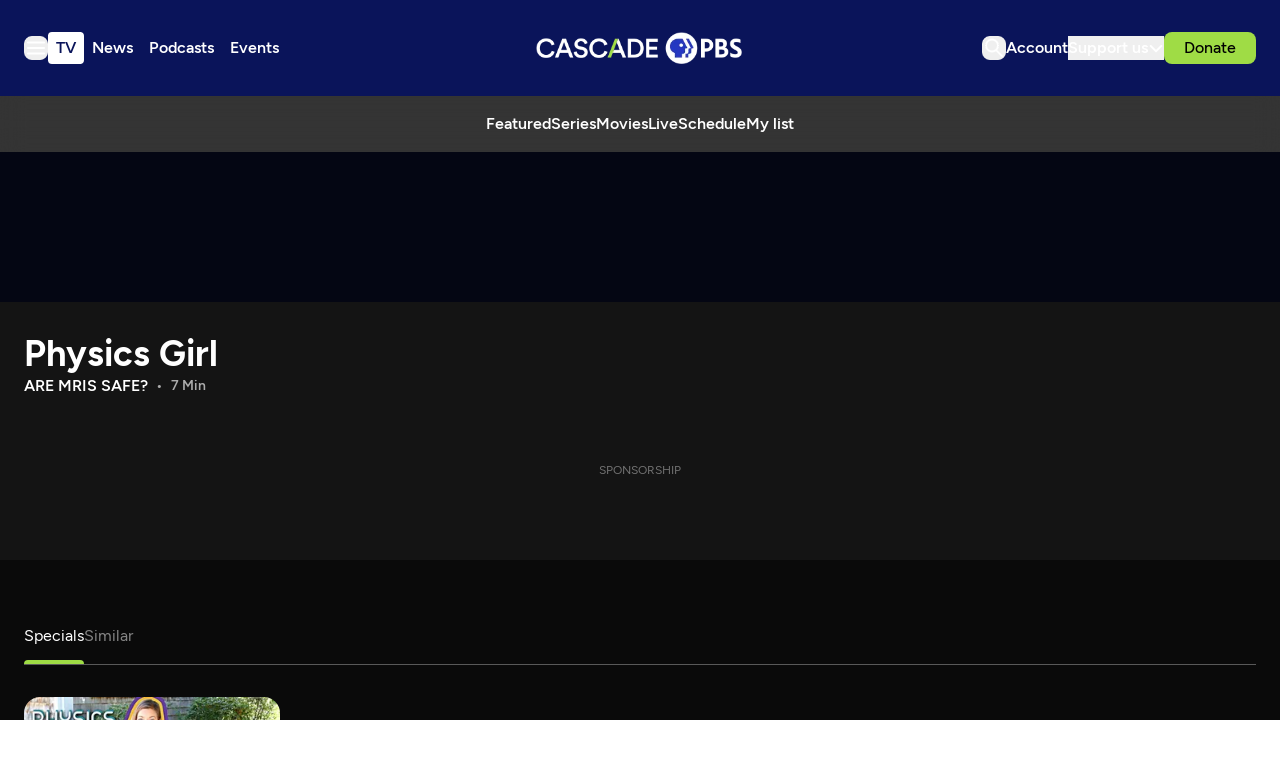

--- FILE ---
content_type: text/html; charset=utf-8
request_url: https://www.cascadepbs.org/show/physics-girl/episode/physics-girl-are-mris-safe/
body_size: 53098
content:
<!DOCTYPE html>
<html lang="en" class="scroll-smooth">
  <head>
    <meta charset="utf-8">
    <meta http-equiv="X-UA-Compatible" content="IE=edge">

    <title>Are MRIs safe? | Cascade PBS</title>

    <meta name="HandheldFriendly" content="True" />
    <meta name="viewport" content="width=device-width, initial-scale=1.0" />
    
    <meta name="theme-color" content="#9FDC45">

    <link rel="manifest" href="/site.webmanifest">

    <style>
  @font-face {
    font-family: 'Figtree';
    src: url('/assets/fonts/Figtree-Light.woff2') format('woff2');
    font-weight:  300;
    font-style:   normal;
    font-stretch: normal; 
    font-display: swap;
  }

  @font-face {
    font-family: 'Figtree';
    src: url('/assets/fonts/Figtree-LightItalic.woff2') format('woff2');
    font-weight:  300;
    font-style:   italic;
    font-stretch: normal; 
    font-display: swap;
  }

  @font-face {
    font-family: 'Figtree';
    src: url('/assets/fonts/Figtree-Regular.woff2') format('woff2');
    font-weight:  400;
    font-style:   normal;
    font-stretch: normal; 
    font-display: swap;
  }

  @font-face {
    font-family: 'Figtree';
    src: url('/assets/fonts/Figtree-RegularItalic.woff2') format('woff2');
    font-weight:  400;
    font-style:   italic;
    font-stretch: normal; 
    font-display: swap;
  }

  @font-face {
    font-family: 'Figtree';
    src: url('/assets/fonts/Figtree-Medium.woff2') format('woff2');
    font-weight:  500;
    font-style:   normal;
    font-stretch: normal; 
    font-display: swap;
  }

  @font-face {
    font-family: 'Figtree';
    src: url('/assets/fonts/Figtree-MediumItalic.woff2') format('woff2');
    font-weight:  500;
    font-style:   italic;
    font-stretch: normal; 
    font-display: swap;
  }

  @font-face {
    font-family: 'Figtree';
    src: url('/assets/fonts/Figtree-SemiBold.woff2') format('woff2');
    font-weight:  600;
    font-style:   normal;
    font-stretch: normal; 
    font-display: swap;
  }

  @font-face {
    font-family: 'Figtree';
    src: url('/assets/fonts/Figtree-SemiBoldItalic.woff2') format('woff2');
    font-weight:  600;
    font-style:   italic;
    font-stretch: normal; 
    font-display: swap;
  }

  @font-face {
    font-family: 'Figtree';
    src: url('/assets/fonts/Figtree-Bold.woff2') format('woff2');
    font-weight:  700;
    font-style:   normal;
    font-stretch: normal; 
    font-display: swap;
  }

  @font-face {
    font-family: 'Figtree';
    src: url('/assets/fonts/Figtree-BoldItalic.woff2') format('woff2');
    font-weight:  700;
    font-style:   italic;
    font-stretch: normal; 
    font-display: swap;
  }

  @font-face {
    font-family: 'Figtree';
    src: url('/assets/fonts/Figtree-ExtraBold.woff2') format('woff2');
    font-weight:  800;
    font-style:   normal;
    font-stretch: normal; 
    font-display: swap;
  }

  @font-face {
    font-family: 'Figtree';
    src: url('/assets/fonts/Figtree-ExtraBoldItalic.woff2') format('woff2');
    font-weight:  800;
    font-style:   italic;
    font-stretch: normal; 
    font-display: swap;
  }

  @font-face {
    font-family: 'Figtree';
    src: url('/assets/fonts/Figtree-Black.woff2') format('woff2');
    font-weight:  900;
    font-style:   normal;
    font-stretch: normal; 
    font-display: swap;
  }

  @font-face {
    font-family: 'Figtree';
    src: url('/assets/fonts/Figtree-BlackItalic.woff2') format('woff2');
    font-weight:  900;
    font-style:   italic;
    font-stretch: normal; 
    font-display: swap;
  }

  body { 
    --font-body: var(--gh-font-body, 'Figtree', sans-serif); 
    --font-headings: var(--gh-font-heading, 'Figtree', sans-serif); 
  }
</style>
    <script type="module" src="/assets/built/app.js?v=bf1c233f15"></script>

    <link rel="stylesheet" type="text/css" href="/assets/built/app.css?v=bf1c233f15" />

    <script>  
  window.CONFIG = {
    STATIONS: {
      CASCADE_PBS: 'a60a20d2-4ee4-4af2-9afe-d707374f13ff',
      PBS_KIDS: 'cd649b6f-1df9-4498-8023-07eb2362e9a2',
      CREATE: '658789f5-d4d2-4117-8176-4e3affd7bac2',
      WORLD: '6ecdcaa4-a42d-4360-88a0-90131287f9ef',
    },
    BASE_URL: 'https://pbsapi.outpost.pub',
    API: {
      SCHEDULE: '/station/schedule',
      LIVE_TV: '/station/live-tv',
      MY_LIST: '/viewer/VIEWER_ID/my-list',
      MY_LIST_SHOW: '/viewer/VIEWER_ID/my-list/SHOW_ID',
      MY_SHOW: '/viewer/VIEWER_ID/my-show/SHOW_ID',
      LIKE_SHOW: '/viewer/VIEWER_ID/like/SHOW_ID',
      DISLIKE_SHOW: '/viewer/VIEWER_ID/dislike/SHOW_ID',
      MY_CONTINUE_WATCHING: '/viewer/VIEWER_ID/my-continue-watching',
      MY_RECOMMENDED: '/viewer/VIEWER_ID/my-recommended',
      MY_WATCH_HISTORY: '/viewer/VIEWER_ID/my-watch-history',
      SIMILAR: '/show/SHOW_ID/similar'
    },
    TIMEZONE: 'America/Los_Angeles',
    NEW_TAB_LINKS_EXCLUDED_DOMAINS: [
      'pbs.org',
      'secure.cascadepublicmedia.org',
      'avalancheghostone.outpost.pub',
      'cascadepbsghostio.outpost.pub'
    ]
  }

  // Global values needed
  const themeGlobal = {
    siteUrl: 'https://www.cascadepbs.org',
    currentPage: parseInt(''),
    nextPage: parseInt(''),
    nextPageLink: '',
    maxPages: parseInt(''), 
    lastPage: `` === `` ? true : false,
    postsPerPage: parseInt('5'),
    total: parseInt('')
  }

  function hexToRgb(hexColor) {
    if (hexColor.slice(0, 1) === '#') { hexColor = hexColor.slice(1); }
    if (hexColor.length === 3) { hexColor = hexColor.split('').map(function (hex) { return hex + hex;}).join(''); }
    const r = parseInt(hexColor.substr(0,2),16);
    const g = parseInt(hexColor.substr(2,2),16);
    const b = parseInt(hexColor.substr(4,2),16);

    return [r,g,b]
  }

  // Get contrast color;
  function getColorContrast(hexColor) {
    const rgb = hexToRgb(hexColor);
    let yiq = ((rgb[0] * 299) + (rgb[1] * 587) + (rgb[2] * 114)) / 1000;
    const colorContrast = (yiq >= 128) ? 'dark' : 'light';

    // return
    return colorContrast
  };

  function hexToHsl(hexColor) {
    const rgb = hexToRgb(hexColor);

    // Make r, g, and b fractions of 1
    const r = rgb[0]/255;
    const g = rgb[1]/255;
    const b = rgb[2]/255;

    const max = Math.max(r, g, b), min = Math.min(r, g, b);
    let h, s, l = (max + min)  /  2;  
    if ( max == min ) { h = s = 0; } else {
      let d = max - min;
      s = l > 0.5 ? d / (2 - max - min) : d / (max + min);
      switch(max){
        case r: h = (g - b) / d + (g < b ? 6 : 0); break;
        case g: h = (b - r) / d + 2; break;
        case b: h = (r - g) / d + 4; break;
      }
      h /= 6;
    }

    return [Math.round(h * 360),Math.round(s * 100),Math.round(l * 100)]
  }

  function setBrandHSL(hex) {
    const colorHsl = hexToHsl(hex)
    document.documentElement.style.setProperty('--color-brand-hsl', `${colorHsl[0]} ${colorHsl[1]}% ${colorHsl[2]}%`);
    document.documentElement.style.setProperty('--color-brand-contrast', getColorContrast(hex) === 'dark' ? `hsl(${colorHsl[0]} ${colorHsl[1]}% 10%)` : `hsl(${colorHsl[0]} ${colorHsl[1]}% 95%)`);
  }

  setBrandHSL("#9FDC45");
</script>
    <script async src="https://securepubads.g.doubleclick.net/tag/js/gpt.js"></script>
<script>
  window.googletag = window.googletag || {cmd: []};
  googletag.cmd.push(function() {

var pathParts = window.location.pathname.substr(1).split("/");
    var parenthost = window.location.hostname;

var mapHeader = googletag.sizeMapping()
                            .addSize([1000, 1], [[970, 250], [970, 90], [728, 90], [1, 1]])
                            .addSize([767, 1], [[728, 90], [1, 1]])
                            .build();

var mapBreak = googletag.sizeMapping()
                        .addSize([1000, 1], [[970, 250], [970, 90], [728, 90], [1, 1]])
                        .addSize([767, 1], [[728, 90], [1, 1]])
                        .build();

var mapICR = googletag.sizeMapping()
                        .addSize([767, 1], [[300, 250], [1, 1]])
                        .build();

var mapFooter = googletag.sizeMapping()
                        .addSize([1000, 1], [[970, 90], [728, 90], [1, 1]])
                        .addSize([767, 1], [[728, 90], [1, 1]])
                        .build();


googletag.defineSlot('/9868881/cascadepbs/header', [[320, 50], [1, 1]], 'div-gpt-ad-header').defineSizeMapping(mapHeader).addService(googletag.pubads());

googletag.defineSlot('/9868881/cascadepbs/ic_left', [300, 250], 'div-gpt-ad-ICL1').setTargeting('pos', ['1']).addService(googletag.pubads());

googletag.defineSlot('/9868881/cascadepbs/ic_right', [0, 0], 'div-gpt-ad-ICR1').setTargeting('pos', ['1']).defineSizeMapping(mapICR).addService(googletag.pubads());

googletag.defineSlot('/9868881/cascadepbs/break', [[320, 50], [1, 1]], 'div-gpt-ad-break1').setTargeting('pos', ['1']).defineSizeMapping(mapBreak).addService(googletag.pubads());

googletag.defineSlot('/9868881/cascadepbs/ic_left', [[300, 250], [1, 1]], 'div-gpt-ad-ICL2').setTargeting('pos', ['2']).addService(googletag.pubads());

googletag.defineSlot('/9868881/cascadepbs/ic_right', [0, 0], 'div-gpt-ad-ICR2').setTargeting('pos', ['2']).defineSizeMapping(mapICR).addService(googletag.pubads());

googletag.defineSlot('/9868881/cascadepbs/break', [[320, 50], [1, 1]], 'div-gpt-ad-break2').setTargeting('pos', ['2']).defineSizeMapping(mapBreak).addService(googletag.pubads());

googletag.defineSlot('/9868881/cascadepbs/ic_left', [[300, 250], [1, 1]], 'div-gpt-ad-ICL3').setTargeting('pos', ['3']).addService(googletag.pubads());

googletag.defineSlot('/9868881/cascadepbs/ic_right', [0, 0], 'div-gpt-ad-ICR3').setTargeting('pos', ['3']).defineSizeMapping(mapICR).addService(googletag.pubads());

googletag.defineSlot('/9868881/cascadepbs/break', [[320, 50], [1, 1]], 'div-gpt-ad-break3').setTargeting('pos', ['3']).defineSizeMapping(mapBreak).addService(googletag.pubads());

googletag.defineSlot('/9868881/cascadepbs/ic_left', [[300, 250], [1, 1]], 'div-gpt-ad-ICL4').setTargeting('pos', ['4']).addService(googletag.pubads());

googletag.defineSlot('/9868881/cascadepbs/ic_right', [0, 0], 'div-gpt-ad-ICR4').setTargeting('pos', ['4']).defineSizeMapping(mapICR).addService(googletag.pubads());

googletag.defineSlot('/9868881/cascadepbs/break', [[320, 50], [1, 1]], 'div-gpt-ad-break4').setTargeting('pos', ['4']).defineSizeMapping(mapBreak).addService(googletag.pubads());

googletag.defineSlot('/9868881/cascadepbs/ic_left', [[300, 250], [1, 1]], 'div-gpt-ad-ICL5').setTargeting('pos', ['5']).addService(googletag.pubads());

googletag.defineSlot('/9868881/cascadepbs/ic_right', [0, 0], 'div-gpt-ad-ICR5').setTargeting('pos', ['5']).defineSizeMapping(mapICR).addService(googletag.pubads());

googletag.defineSlot('/9868881/cascadepbs/break', [[320, 50], [1, 1]], 'div-gpt-ad-break5').setTargeting('pos', ['5']).defineSizeMapping(mapBreak).addService(googletag.pubads());

googletag.defineSlot('/9868881/cascadepbs/ic_left', [[300, 250], [1, 1]], 'div-gpt-ad-ICL6').setTargeting('pos', ['6']).addService(googletag.pubads());

googletag.defineSlot('/9868881/cascadepbs/ic_right', [0, 0], 'div-gpt-ad-ICR6').setTargeting('pos', ['6']).defineSizeMapping(mapICR).addService(googletag.pubads());

googletag.defineSlot('/9868881/cascadepbs/break', [[320, 50], [1, 1]], 'div-gpt-ad-break6').setTargeting('pos', ['6']).defineSizeMapping(mapBreak).addService(googletag.pubads());

googletag.defineSlot('/9868881/cascadepbs/ic_left', [[300, 250], [1, 1]], 'div-gpt-ad-ICL7').setTargeting('pos', ['7']).addService(googletag.pubads());

googletag.defineSlot('/9868881/cascadepbs/ic_right', [0, 0], 'div-gpt-ad-ICR7').setTargeting('pos', ['7']).defineSizeMapping(mapICR).addService(googletag.pubads());

googletag.defineSlot('/9868881/cascadepbs/break', [[320, 50], [1, 1]], 'div-gpt-ad-break7').setTargeting('pos', ['7']).defineSizeMapping(mapBreak).addService(googletag.pubads());

googletag.defineSlot('/9868881/cascadepbs/ic_left', [[300, 250], [1, 1]], 'div-gpt-ad-ICL8').setTargeting('pos', ['8']).addService(googletag.pubads());

googletag.defineSlot('/9868881/cascadepbs/ic_right', [0, 0], 'div-gpt-ad-ICR8').setTargeting('pos', ['8']).defineSizeMapping(mapICR).addService(googletag.pubads());

googletag.defineSlot('/9868881/cascadepbs/break', [[320, 50], [1, 1]], 'div-gpt-ad-break8').setTargeting('pos', ['8']).defineSizeMapping(mapBreak).addService(googletag.pubads());

googletag.defineSlot('/9868881/cascadepbs/ic_left', [[300, 250], [1, 1]], 'div-gpt-ad-ICL9').setTargeting('pos', ['9']).addService(googletag.pubads());

googletag.defineSlot('/9868881/cascadepbs/ic_right', [0, 0], 'div-gpt-ad-ICR9').setTargeting('pos', ['9']).defineSizeMapping(mapICR).addService(googletag.pubads());

googletag.defineSlot('/9868881/cascadepbs/break', [[320, 50], [1, 1]], 'div-gpt-ad-break9').setTargeting('pos', ['9']).defineSizeMapping(mapBreak).addService(googletag.pubads());

googletag.defineSlot('/9868881/cascadepbs/ic_left', [[300, 250], [1, 1]], 'div-gpt-ad-ICL10').setTargeting('pos', ['10']).addService(googletag.pubads());

googletag.defineSlot('/9868881/cascadepbs/ic_right', [0, 0], 'div-gpt-ad-ICR10').setTargeting('pos', ['10']).defineSizeMapping(mapICR).addService(googletag.pubads());

googletag.defineSlot('/9868881/cascadepbs/break', [[320, 50], [1, 1]], 'div-gpt-ad-break10').setTargeting('pos', ['10']).defineSizeMapping(mapBreak).addService(googletag.pubads());

googletag.defineSlot('/9868881/cascadepbs/footer', [[320, 50], [1, 1]], 'div-gpt-ad-footer').defineSizeMapping(mapFooter).addService(googletag.pubads());

googletag.pubads().setTargeting("section", pathParts[0] ? pathParts[0] : "home");
googletag.pubads().setTargeting("subsection", pathParts[1] ? pathParts[1] : "none");
googletag.pubads().enableLazyLoad({
    fetchMarginPercent: 50,
    renderMarginPercent: 20,
    mobileScaling: 1.0,
  });
    googletag.pubads().enableSingleRequest();
    googletag.enableServices();
  });
</script>
    
    

    <meta name="description" content="Are there any dangers associated with receiving an MRI? And how exactly does an MRI work?">
    <link rel="icon" href="https://www.cascadepbs.org/content/images/size/w256h256/2025/06/favicon-192x192.png" type="image/png">
    <link rel="canonical" href="https://www.cascadepbs.org/show/physics-girl/episode/physics-girl-are-mris-safe/">
    <meta name="referrer" content="no-referrer-when-downgrade">
    
    <meta property="og:site_name" content="Cascade PBS">
    <meta property="og:type" content="article">
    <meta property="og:title" content="Are MRIs safe?">
    <meta property="og:description" content="Are there any dangers associated with receiving an MRI? And how exactly does an MRI work?">
    <meta property="og:url" content="https://www.cascadepbs.org/show/physics-girl/episode/physics-girl-are-mris-safe/">
    <meta property="og:image" content="https://www.cascadepbs.org/content/images/size/w1200/2025/05/af820414-4614-4092-a008-df888d9081ec.jpg">
    <meta property="article:published_time" content="2024-04-02T22:48:24.000Z">
    <meta property="article:modified_time" content="2025-08-21T13:50:32.000Z">
    <meta property="article:tag" content="Physics Girl">
    <meta property="article:tag" content="Season 1">
    <meta property="article:tag" content="Episode 10">
    
    <meta property="article:publisher" content="https://www.facebook.com/cascadepbs/">
    <meta property="article:author" content="https://www.facebook.com/cascadepbs/">
    <meta name="twitter:card" content="summary_large_image">
    <meta name="twitter:title" content="Are MRIs safe?">
    <meta name="twitter:description" content="Are there any dangers associated with receiving an MRI? And how exactly does an MRI work?">
    <meta name="twitter:url" content="https://www.cascadepbs.org/show/physics-girl/episode/physics-girl-are-mris-safe/">
    <meta name="twitter:image" content="https://www.cascadepbs.org/content/images/size/w1200/2025/05/a31fb207-9e3f-4603-a56f-d7546d8657f1.jpg">
    <meta name="twitter:label1" content="Written by">
    <meta name="twitter:data1" content="Cascade PBS Staff">
    <meta name="twitter:label2" content="Filed under">
    <meta name="twitter:data2" content="Physics Girl, Season 1, Episode 10">
    <meta name="twitter:site" content="@CascadePBSNews">
    <meta property="og:image:width" content="1200">
    <meta property="og:image:height" content="675">
    
    <script type="application/ld+json">
{
    "@context": "https://schema.org",
    "@type": "Article",
    "publisher": {
        "@type": "Organization",
        "name": "Cascade PBS",
        "url": "https://www.cascadepbs.org/",
        "logo": {
            "@type": "ImageObject",
            "url": "https://www.cascadepbs.org/content/images/2025/05/Cascade-PBS--1-.svg",
            "width": 294,
            "height": 45
        }
    },
    "author": {
        "@type": "Person",
        "name": "Cascade PBS Staff",
        "url": "https://www.cascadepbs.org/author/cascade-pbs-staff/",
        "sameAs": [
            "https://www.cascadepbs.org/",
            "https://www.facebook.com/cascadepbs/",
            "https://www.threads.net/@cascadepbs",
            "https://bsky.app/profile/cascadepbsnewsroom.bsky.social",
            "https://www.youtube.com/@CascadePBS",
            "https://www.instagram.com/cascadepbs"
        ]
    },
    "headline": "Are MRIs safe?",
    "url": "https://www.cascadepbs.org/show/physics-girl/episode/physics-girl-are-mris-safe/",
    "datePublished": "2024-04-02T22:48:24.000Z",
    "dateModified": "2025-08-21T13:50:32.000Z",
    "image": {
        "@type": "ImageObject",
        "url": "https://www.cascadepbs.org/content/images/size/w1200/2025/05/a31fb207-9e3f-4603-a56f-d7546d8657f1.jpg",
        "width": 1200,
        "height": 675
    },
    "keywords": "Physics Girl, Season 1, Episode 10",
    "description": "Are there any dangers associated with receiving an MRI? And how exactly does an MRI work?",
    "mainEntityOfPage": "https://www.cascadepbs.org/show/physics-girl/episode/physics-girl-are-mris-safe/"
}
    </script>

    <meta name="generator" content="Ghost 6.0">
    <link rel="alternate" type="application/rss+xml" title="Cascade PBS" href="">
    <script defer src="https://cdn.jsdelivr.net/ghost/portal@~2.53/umd/portal.min.js" data-i18n="true" data-ghost="https://www.cascadepbs.org/" data-key="e1bde802cf6c7551d905c2ceec" data-api="https://www.cascadepbs.org/ghost/api/content/" data-locale="en" data-members-signin-otc="false" crossorigin="anonymous"></script><script async src="https://js.stripe.com/v3/"></script>
    <link href="https://www.cascadepbs.org/webmentions/receive/" rel="webmention">
    <script defer src="/public/cards.min.js?v=bf1c233f15"></script>
    <link rel="stylesheet" type="text/css" href="/public/cards.min.css?v=bf1c233f15">
    <script defer src="/public/member-attribution.min.js?v=bf1c233f15"></script><style>:root {--ghost-accent-color: #9FDC45;}</style>
    <!-- Google Tag Manager -->
<script>(function(w,d,s,l,i){w[l]=w[l]||[];w[l].push({'gtm.start':
new Date().getTime(),event:'gtm.js'});var f=d.getElementsByTagName(s)[0],
j=d.createElement(s),dl=l!='dataLayer'?'&l='+l:'';j.async=true;j.src=
'https://www.googletagmanager.com/gtm.js?id='+i+dl;f.parentNode.insertBefore(j,f);
})(window,document,'script','dataLayer','GTM-5HGCW357');</script>
<!-- End Google Tag Manager -->

<style>
  [data-extras] span.opacity-65 { display: none; }
  [data-promoted-cta] .kg-cta-image-container img { object-fit: contain; }
</style>
  </head>

  <body class="post-template tag-physics-girl tag-season-1 tag-episode-10 tag-hash-zzz_episode_dd41effb-371c-4d4f-9364-ce7198dc379b tag-hash-episode tag-hash-zzz_show_351d75e8-98e0-4756-bed2-e24b1a0948db tag-hash-v1-16 subpixel-antialiased relative overflow-x-hidden bg-bgr text-typ"
    x-data="{ 
      countryCode: 'US',
      menuOpen: false, 
      member: {
  'uuid': '',
  'name': '',
  'email': '',
  'has_pbs_passport': '',
  'metadata': {
    'pbs_uid': null,
    'viewer_uid': null,
    'passport_uid': null,
    'connected': false
  },
  'loaded': false
}
    }" 
    :class="menuOpen ? 'overflow-hidden' : 'overflow-y-auto'"
    data-user="visitor"
    @keydown.escape="menuOpen = false" 
    @keydown.cmk.k="document.querySelector('[data-ghost-search]').click()"
    x-init="window.addEventListener('outpost.memberLoaded', (event) => { member.metadata.pbs_uid = event?.detail?.metadata?.pbs?.customer_uid; member.metadata.viewer_uid = event?.detail?.metadata?.pbs?.viewer_uid; member.metadata.passport_uid = event?.detail?.metadata?.pbs?.passport_uid; member.metadata.connected = event?.detail?.metadata?.pbs?.connected; member.loaded = true });" 
    :data-member-pbs-uid="member?.metadata?.pbs_uid"
    :data-member-viewer-uid="member?.metadata?.viewer_uid" 
    :data-member-passport-uid="member?.metadata?.passport_uid" 
    :data-member-connected="member?.metadata?.connected"
    :data-member-has-passport="member?.has_pbs_passport"
    :data-member-loaded="member?.loaded"
    :data-country-code="countryCode"
  >
    <header class="text-typ whitespace-nowrap" data-header>
  <div class="bg-shadowdancer px-5 sm:px-6">
    <div class="max-w-container mx-auto py-6 md:py-8 flex items-center justify-center gap-3 relative">

      <div class="flex items-center gap-4 justify-start sm:flex-1">
        <button class="flex flex-col gap-1 size-6 items-end justify-center rounded-theme group hover:text-brand" id="_data_layer_hamburger_"
          data-menu-toggle aria-label="Menu toggle" aria-expanded="false" aria-haspopup="true" aria-controls="menu"
          @click="menuOpen = !menuOpen; event.currentTarget.setAttribute('aria-expanded', menuOpen);"
        >
          <i class="icon icon-hamburger pointer-events-none size-6 stroke-2">
  <svg width="24" height="24" viewBox="0 0 24 24" fill="none" xmlns="http://www.w3.org/2000/svg">
<path fill-rule="evenodd" clip-rule="evenodd" d="M3 6.5C3 5.94772 3.44772 5.5 4 5.5H20C20.5523 5.5 21 5.94772 21 6.5C21 7.05228 20.5523 7.5 20 7.5H4C3.44772 7.5 3 7.05228 3 6.5ZM3 12C3 11.4477 3.44772 11 4 11H20C20.5523 11 21 11.4477 21 12C21 12.5523 20.5523 13 20 13H4C3.44772 13 3 12.5523 3 12ZM4 16.5C3.44772 16.5 3 16.9477 3 17.5C3 18.0523 3.44772 18.5 4 18.5H20C20.5523 18.5 21 18.0523 21 17.5C21 16.9477 20.5523 16.5 20 16.5H4Z" fill="white"/>
</svg>
</i>        </button>

        <nav class="relative text-white hidden font-semibold header:flex justify-center __header_data_layer__" data-nav="header">
          <ul class="flex gap-2" >
    <li class="nav-tv flex items-center rounded" 
      data-label="TV" data-slug="tv" data-length="2">
      <a class="w-full flex px-2 py-1" href="https://www.cascadepbs.org/tv/" 
        >
        <span>TV</span>
      </a>
    </li>
    <li class="nav-news flex items-center rounded" 
      data-label="News" data-slug="news" data-length="4">
      <a class="w-full flex px-2 py-1" href="https://www.cascadepbs.org/news/" 
        >
        <span>News</span>
      </a>
    </li>
    <li class="nav-podcasts flex items-center rounded" 
      data-label="Podcasts" data-slug="podcasts" data-length="8">
      <a class="w-full flex px-2 py-1" href="https://www.cascadepbs.org/podcasts/" 
        >
        <span>Podcasts</span>
      </a>
    </li>
    <li class="nav-events flex items-center rounded" 
      data-label="Events" data-slug="events" data-length="6">
      <a class="w-full flex px-2 py-1" href="https://www.cascadepbs.org/events/" 
        >
        <span>Events</span>
      </a>
    </li>
</ul>
        </nav>
      </div>
    
      <div class="flex justify-center" data-header-brand>
        <a class="" id="_data_layer_header_logo_" href="https://www.cascadepbs.org" data-brand>
            <picture  data-logo='default'>
  <source 
    srcset="/content/images/size/w100/format/webp/2025/05/Cascade-PBS--1-.svg 100w, /content/images/size/w320/format/webp/2025/05/Cascade-PBS--1-.svg 320w, /content/images/size/w640/format/webp/2025/05/Cascade-PBS--1-.svg 600w"
    sizes="(max-width: 800px) 200px, 320px"
    type="image/webp"
  >
  <img class="h-[var(--logo-h-mobile)] w-[var(--logo-w-mobile)] md:h-[var(--logo-h-desktop)] md:w-[var(--logo-w-desktop)]"
    
    loading="eager"
    srcset="/content/images/size/w100/format/webp/2025/05/Cascade-PBS--1-.svg 100w, /content/images/size/w320/format/webp/2025/05/Cascade-PBS--1-.svg 320w, /content/images/size/w640/format/webp/2025/05/Cascade-PBS--1-.svg 640w"
    sizes="(max-width: 800px) 200px, 320px"
    src="/content/images/size/w30/2025/05/Cascade-PBS--1-.svg"
    alt="Cascade PBS"
    
  />
</picture>
        </a>
      </div>

      <div class="flex gap-2 md:gap-4 items-center justify-end flex-1" data-header-actions>

        <button id="_data_layer_search_click_" class="flex items-center justify-center rounded-theme size-6 hover:text-brand" data-ghost-search title="Search" aria-label="Search">
          <i class="icon icon-search size-6 stroke-2">
  <svg width="24" height="24" viewBox="0 0 24 24" fill="none" xmlns="http://www.w3.org/2000/svg">
<path d="M14.3785 14.8179L13.946 14.3853L13.4353 14.7221C12.45 15.3718 11.2703 15.75 10 15.75C6.54822 15.75 3.75 12.9518 3.75 9.5C3.75 6.04822 6.54822 3.25 10 3.25C13.4518 3.25 16.25 6.04822 16.25 9.5C16.25 11.0382 15.6953 12.4449 14.7741 13.5339L14.3285 14.0607L14.8164 14.5486L20.1768 19.909C20.2744 20.0066 20.2744 20.165 20.1768 20.2626C20.0792 20.3602 19.9208 20.3602 19.8232 20.2626L14.3785 14.8179ZM10 3.75C6.82437 3.75 4.25 6.32437 4.25 9.5C4.25 12.6756 6.82436 15.25 10 15.25C13.1756 15.25 15.75 12.6756 15.75 9.5C15.75 6.32436 13.1756 3.75 10 3.75Z" fill="black" stroke="white" stroke-width="1.5"/>
</svg>

</i>        </button>

        <a href="/account/" id="_data_layer_account_link_"
          class="hidden header:block text-white font-semibold">
          <span>Account</span>
        </a>


        <div class="relative hidden header:flex" id="_data_layer_support_link_" x-data="{ supportOpen: false }">
          <button class="hidden lg:flex items-center justify-center gap-1 text-white font-semibold" 
            :class="supportOpen && '[&_i]:rotate-180'" @click="supportOpen = !supportOpen">
            <span>Support us</span>
            <i class="icon icon-chevron-down stroke-white size-4 stroke-2">
  <svg width="16" height="16" viewBox="0 0 16 16" fill="none" xmlns="http://www.w3.org/2000/svg">
<path d="M13.3337 6L8.09459 11.2391C8.04253 11.2911 7.95812 11.2911 7.90606 11.2391L2.66699 6" stroke="inherit" stroke-width="2" stroke-linecap="round"/>
</svg>

</i>          </button>

          <ul class="hidden absolute flex-col gap-2 -left-6 top-10 px-6 py-5 bg-[#080E42] text-white z-[100] rounded-theme font-medium" :class="supportOpen ? '!flex' : 'hidden'">
            <li><a href="/become-a-member/">Membership</a></li>
            <li><a href="/donate/leadership-circle/">Leadership Circle</a></li>
            <li><a href="/donate/legacy/legacy-circle/">Legacy Circle</a></li>
            <li><a href="/corporate-sponsorship/">Corporate Sponsorship</a></li>
            <li><a href="https://cascadepbs.careasy.org/home">Vehicle Donations</a></li>
            <li><a href="/daf/">Donor Advised Funds (DAFs)</a></li>
            <li><a href="/donate/ira/">Tax-free IRA gifts</a></li>
            <li><a href="/donate/gifts-of-stock/">Gifts of Stock</a></li>
            <li><a href="/donate/matching-gifts/">Matching Gifts</a></li>
          </ul>
        </div>

          <div data-donate-action x-data="{ video: extractMetaData($el.getAttribute('data-meta')) }" data-meta="&lt;script&gt;var episodeMeta &#x3D; {&quot;id&quot;:&quot;dd41effb-371c-4d4f-9364-ce7198dc379b&quot;,&quot;title&quot;:&quot;Are MRIs safe?&quot;,&quot;slug&quot;:&quot;physics-girl-are-mris-safe&quot;,&quot;image&quot;:{&quot;__typename&quot;:&quot;ImageWithProfile&quot;,&quot;image&quot;:&quot;https://image.pbs.org/video-assets/pbs/physics-girl/202591/images/mezzanine_535.jpg&quot;},&quot;images&quot;:[{&quot;__typename&quot;:&quot;ImageWithProfile&quot;,&quot;image&quot;:&quot;https://image.pbs.org/video-assets/pbs/physics-girl/202591/images/mezzanine_535.jpg&quot;,&quot;profile&quot;:&quot;asset-mezzanine-16x9&quot;}],&quot;show&quot;:{&quot;id&quot;:&quot;351d75e8-98e0-4756-bed2-e24b1a0948db&quot;,&quot;title&quot;:&quot;Physics Girl&quot;,&quot;slug&quot;:&quot;physics-girl&quot;,&quot;image&quot;:{&quot;__typename&quot;:&quot;ImageWithProfile&quot;,&quot;image&quot;:&quot;https://image.pbs.org/contentchannels/gLLnbxh-show-mezzanine16x9-aBpLcfL.jpg&quot;},&quot;images&quot;:[{&quot;__typename&quot;:&quot;ImageWithProfile&quot;,&quot;image&quot;:&quot;https://image.pbs.org/video-assets/XvFVkSX-asset-mezzanine-16x9-k6WeDZ1.jpg&quot;,&quot;profile&quot;:&quot;show-featured-video-mezzanine-16x9&quot;},{&quot;__typename&quot;:&quot;ImageWithProfile&quot;,&quot;image&quot;:&quot;https://image.pbs.org/contentchannels/hltq0Vw-show-logo-tORbahs.png&quot;,&quot;profile&quot;:&quot;show-logo&quot;},{&quot;__typename&quot;:&quot;ImageWithProfile&quot;,&quot;image&quot;:&quot;https://image.pbs.org/contentchannels/gLLnbxh-show-mezzanine16x9-aBpLcfL.jpg&quot;,&quot;profile&quot;:&quot;show-mezzanine16x9&quot;},{&quot;__typename&quot;:&quot;ImageWithProfile&quot;,&quot;image&quot;:&quot;https://image.pbs.org/contentchannels/CS2aslV-show-poster2x3-vY3uPtl.jpg&quot;,&quot;profile&quot;:&quot;show-poster2x3&quot;},{&quot;__typename&quot;:&quot;ImageWithProfile&quot;,&quot;image&quot;:&quot;https://image.pbs.org/contentchannels/qyJABOs-show-white-logo-CDnf5xw.png&quot;,&quot;profile&quot;:&quot;show-white-logo&quot;},{&quot;__typename&quot;:&quot;ImageWithProfile&quot;,&quot;image&quot;:&quot;https://image.pbs.org/contentchannels/1Rwdv3B-show-black-logo-nZoDHbu.png&quot;,&quot;profile&quot;:&quot;show-black-logo&quot;},{&quot;__typename&quot;:&quot;ImageWithProfile&quot;,&quot;image&quot;:&quot;https://image.pbs.org/contentchannels/1tet3zm-show-color-logo-KFDBb0U.png&quot;,&quot;profile&quot;:&quot;show-color-logo&quot;},{&quot;__typename&quot;:&quot;ImageWithProfile&quot;,&quot;image&quot;:&quot;https://image.pbs.org/contentchannels/ni3kxRn-white-logo-41-9HYqGdx.png&quot;,&quot;profile&quot;:&quot;white-logo-41&quot;},{&quot;__typename&quot;:&quot;ImageWithProfile&quot;,&quot;image&quot;:&quot;https://image.pbs.org/contentchannels/CMd61Sb-black-logo-41-YlOGtyT.png&quot;,&quot;profile&quot;:&quot;black-logo-41&quot;},{&quot;__typename&quot;:&quot;ImageWithProfile&quot;,&quot;image&quot;:&quot;https://image.pbs.org/contentchannels/y9gwzAy-color-logo-41-OGKy5qL.png&quot;,&quot;profile&quot;:&quot;color-logo-41&quot;},{&quot;__typename&quot;:&quot;ImageWithProfile&quot;,&quot;image&quot;:&quot;https://image.pbs.org/video-assets/XvFVkSX-asset-mezzanine-16x9-k6WeDZ1.jpg&quot;,&quot;profile&quot;:&quot;background&quot;}],&quot;showId&quot;:&quot;351d75e8-98e0-4756-bed2-e24b1a0948db&quot;,&quot;createdAt&quot;:&quot;2024-03-27T18:09:30.855Z&quot;,&quot;updatedAt&quot;:&quot;2025-06-18T13:47:10.155Z&quot;,&quot;descriptionLong&quot;:&quot;Join host Dianna Cowern as she puts her MIT physics degree to the test. With experiments, demonstrations, and cool new discoveries, Physics Girl sheds new light on the fun, adventurous side of physical science.&quot;,&quot;descriptionShort&quot;:&quot;Physics videos for every atom and eve.&quot;,&quot;passportLevel&quot;:&quot;NONE&quot;,&quot;isAvailable&quot;:true,&quot;hasSubtitles&quot;:false,&quot;seasons&quot;:[{&quot;__typename&quot;:&quot;NormalizedShowSeason&quot;,&quot;episodeCount&quot;:29,&quot;seasonNumber&quot;:4},{&quot;__typename&quot;:&quot;NormalizedShowSeason&quot;,&quot;episodeCount&quot;:28,&quot;seasonNumber&quot;:3},{&quot;__typename&quot;:&quot;NormalizedShowSeason&quot;,&quot;episodeCount&quot;:32,&quot;seasonNumber&quot;:2},{&quot;__typename&quot;:&quot;NormalizedShowSeason&quot;,&quot;episodeCount&quot;:33,&quot;seasonNumber&quot;:1}],&quot;genre&quot;:{&quot;__typename&quot;:&quot;NormalizedShowGenreVibe&quot;,&quot;name&quot;:&quot;Science and Nature&quot;,&quot;type&quot;:&quot;PBS_GENRE&quot;},&quot;genreVibes&quot;:[],&quot;language&quot;:&quot;en&quot;,&quot;languageName&quot;:&quot;English&quot;,&quot;runtime&quot;:55279,&quot;showType&quot;:&quot;NON_EPISODIC_SERIES&quot;,&quot;contentRating&quot;:null,&quot;sort&quot;:&quot;LATEST&quot;,&quot;productionLocale&quot;:null,&quot;productionLocaleFlag&quot;:null,&quot;featuredVideo&quot;:{&quot;id&quot;:&quot;1a6bdcdc-a49e-4892-94f5-e0ea625e9dc9&quot;},&quot;trailer&quot;:null},&quot;showId&quot;:&quot;351d75e8-98e0-4756-bed2-e24b1a0948db&quot;,&quot;showSlug&quot;:&quot;physics-girl&quot;,&quot;createdAt&quot;:&quot;2024-04-02T22:48:24.536Z&quot;,&quot;updatedAt&quot;:&quot;2025-06-06T15:34:26.995Z&quot;,&quot;descriptionLong&quot;:&quot;Medical imaging, specifically magnetic resonance imaging (MRI), has come so far that we can create high resolution images of the entire body. The technology utilizes a cylindrical cavity surrounded by a giant electromagnet, and the magnetic field though the cavity is used to image body tissue.&quot;,&quot;descriptionShort&quot;:&quot;Are there any dangers associated with receiving an MRI? And how exactly does an MRI work?&quot;,&quot;embedCodeVideoId&quot;:&quot;JE3CRTid3KKIDKO17eq3fw&#x3D;&#x3D;&quot;,&quot;isAvailable&quot;:true,&quot;isPublicAvailable&quot;:true,&quot;isNotAvailableReason&quot;:null,&quot;videoType&quot;:&quot;EPISODE&quot;,&quot;season&quot;:1,&quot;episodeNumber&quot;:10,&quot;duration&quot;:395,&quot;contentRating&quot;:null,&quot;isPassportUS&quot;:false,&quot;isPassportCA&quot;:false,&quot;isOnlyUS&quot;:false,&quot;isOnlyCA&quot;:false};&lt;/script&gt;">
      <a 
        x-data="{ showInfo: video?.show ? video?.show?.showType === 'MOVIE' ? `showId=${video?.id}&showName=${video?.title}` : `showId=${video?.show?.id}&showName=${video?.show?.title}&videoId=${video?.id}&videoName=${video?.title}` : `showId=${video?.id}&showName=${video?.title}` }"
        :href="`https://secure.cascadepublicmedia.org/page/134171/donate/1?${showInfo}`"  id="_data_layer_donate_link_"
        class="flex py-1 px-5 rounded-theme text-black bg-neon font-medium">
        Donate
      </a>
  </div>

      </div>
    </div>
  </div>
</header>


    <div class="absolute w-full left-0 z-[25] bg-[rgba(255,255,255,0.04)] backdrop-blur-md md:backdrop-filter-xl px-5 sm:px-6 _data_layer_navigation_menu_interaction_click_" data-subheader="tv">
  <div class="max-w-container mx-auto py-3 lg:py-4 flex items-center" x-data="{ showMenu: false }">
    <span class="flex text-2xl lg:hidden font-extrabold italic text-white">TV</span>
    
    <nav class="flex w-full relative text-white font-semibold justify-end lg:justify-center" data-nav="header" @click.outside="showMenu = false" >
      <button class="flex gap-1 items-center lg:hidden"  @click="showMenu = !showMenu" aria-label="Open Menu">
        <i class="icon icon-chevron-down stroke-white size-4 stroke-2">
  <svg width="16" height="16" viewBox="0 0 16 16" fill="none" xmlns="http://www.w3.org/2000/svg">
<path d="M13.3337 6L8.09459 11.2391C8.04253 11.2911 7.95812 11.2911 7.90606 11.2391L2.66699 6" stroke="inherit" stroke-width="2" stroke-linecap="round"/>
</svg>

</i>      </button>

      <ul class="hidden flex-col gap-4 lg:gap-6 absolute bg-shadowdancer top-10 py-3 px-2 lg:flex lg:py-0 lg:top-0 lg:bg-transparent lg:relative lg:flex-row" :class="{ 'block z-10': showMenu, 'hidden': !showMenu}" x-data="{ currentUrl: window.location.pathname }" 
      >
        <li class="nav-featured flex items-center px-4 py-2 rounded lg:p-0">
          <a class="w-full flex text-white relative md:after:content-[''] after:absolute after:h-1 after:w-full after:bottom-[-16px] after:rounded-t-[4px]" href="/tv/" :class="{ 'after:bg-white': currentUrl === '/tv/' }">Featured</a>
        </li>
        <li class="nav-featured flex items-center px-4 py-2 rounded lg:p-0">
          <a class="w-full flex text-white relative md:after:content-[''] after:absolute after:h-1 after:w-full after:bottom-[-16px] after:rounded-t-[4px]" href="/series/" :class="{ 'after:bg-white': currentUrl === '/series/' }">Series</a>
        </li>
        <li class="nav-featured flex items-center px-4 py-2 rounded lg:p-0">
          <a class="w-full flex text-white relative md:after:content-[''] after:absolute after:h-1 after:w-full after:bottom-[-16px] after:rounded-t-[4px]" href="/movies/" :class="{ 'after:bg-white': currentUrl === '/movies/' }">Movies</a>
        </li>
        <li class="nav-featured flex items-center px-4 py-2 rounded lg:p-0">
          <a class="w-full flex text-white relative md:after:content-[''] after:absolute after:h-1 after:w-full after:bottom-[-16px] after:rounded-t-[4px]" 
             href="/live/" 
             :class="{ 'after:bg-white': currentUrl === '/live/' || currentUrl === '/tv/live/' || currentUrl === '/live/cascade-pbs/' || currentUrl === '/live/pbs-kids/' || currentUrl === '/live/create/' || currentUrl === '/live/world/'}">
            Live
          </a>
        </li>
        <li class="nav-featured flex items-center px-4 py-2 rounded lg:p-0">
          <a class="w-full flex text-white relative md:after:content-[''] after:absolute after:h-1 after:w-full after:bottom-[-16px] after:rounded-t-[4px]" 
             href="/schedule/" 
             :class="{ 'after:bg-white': currentUrl === '/schedule/' || currentUrl === '/tv/schedule/' }">
            Schedule
          </a>
        </li>
        <li class="nav-featured flex items-center px-4 py-2 rounded lg:p-0">
          <a class="w-full flex text-white relative md:after:content-[''] after:absolute after:h-1 after:w-full after:bottom-[-16px] after:rounded-t-[4px]" href="/my-list/" :class="{ 'after:bg-white': currentUrl === '/my-list/' }">My list</a>
        </li>
      </ul>
    </nav>
  </div>
</div>

    <div class="fixed flex opacity-0 w-full h-full overflow-hidden top-0 backdrop-blur-[2px] text-white bg-gradient-to-br from-[hsla(0_0%_0%_/_20%)] to-[hsla(0_0%_0%_/_10%)]" 
  :class="menuOpen ? 'opacity-100 z-[100]' : 'opacity-0 z-[-1]'" data-menu id="menu"
> 
  <div class="flex flex-col h-full self-start w-full max-h-full max-w-[488px] overflow-y-scroll"
    @click.outside="!event.target.hasAttribute('data-menu-toggle') ? menuOpen = false : null">

    <div class="px-5 md:px-16 bg-shadowdancer py-8 flex flex-col gap-4 md:gap-6 flex-1 _data_layer_hamburger_menu_"  x-data="{ openTV: false, openNews: false, openPodcasts: false, openEvents: false, openSupport: false}">
        
      <div class="flex relative justify-center items-center mb-4" data-header-brand>
        <button class="left-0 top-0.5 absolute" @click="menuOpen = !menuOpen;" aria-label="Toggle menu"><i class="icon icon-close fill-white stroke-white size-6 stroke-2">
  <svg class="fill-white stroke-white size-6" width="20" height="20" viewBox="0 0 20 20" xmlns="http://www.w3.org/2000/svg">
<path d="M16.25 16.3388L3.75 3.83881L16.25 16.3388ZM16.25 3.83881L3.75 16.3388L16.25 3.83881Z" fill="inherit"/>
<path d="M16.25 16.3388L3.75 3.83881M16.25 3.83881L3.75 16.3388" stroke="inherit" stroke-width="1.5" stroke-linecap="round"/>
</svg>

</i></button>
        <a class="" href="https://www.cascadepbs.org" data-brand>
            <picture  data-logo='default'>
  <source 
    srcset="/content/images/size/w100/format/webp/2025/05/Cascade-PBS--1-.svg 100w, /content/images/size/w320/format/webp/2025/05/Cascade-PBS--1-.svg 320w, /content/images/size/w640/format/webp/2025/05/Cascade-PBS--1-.svg 600w"
    sizes="(max-width: 800px) 200px, 320px"
    type="image/webp"
  >
  <img class="h-[var(--logo-h-mobile)] w-[var(--logo-w-mobile)] md:h-[var(--logo-h-desktop)] md:w-[var(--logo-w-desktop)]"
    
    loading="eager"
    srcset="/content/images/size/w100/format/webp/2025/05/Cascade-PBS--1-.svg 100w, /content/images/size/w320/format/webp/2025/05/Cascade-PBS--1-.svg 320w, /content/images/size/w640/format/webp/2025/05/Cascade-PBS--1-.svg 640w"
    sizes="(max-width: 800px) 200px, 320px"
    src="/content/images/size/w30/2025/05/Cascade-PBS--1-.svg"
    alt="Cascade PBS"
    
  />
</picture>
        </a>
      </div>

      <div class="flex items-center peer group">
        <a href="/tv/" class="flex-1 flex items-center py-1 gap-3 text-left whitespace-nowrap text-lg md:text-xl font-medium">
          <i class="icon icon-play-video-menu size-5 md:size-6 stroke-2">
  <svg class="size-5 md:size-6" viewBox="0 0 24 24" fill="none" xmlns="http://www.w3.org/2000/svg">
<path fill-rule="evenodd" clip-rule="evenodd" d="M21 12C21 16.9706 16.9706 21 12 21C7.02944 21 3 16.9706 3 12C3 7.02944 7.02944 3 12 3C16.9706 3 21 7.02944 21 12ZM23 12C23 18.0751 18.0751 23 12 23C5.92487 23 1 18.0751 1 12C1 5.92487 5.92487 1 12 1C18.0751 1 23 5.92487 23 12ZM13.2507 10.9504L13.421 11.0526L14.8178 11.8907L14.9143 11.9486C14.9531 11.9719 14.9531 12.0281 14.9143 12.0514L14.8178 12.1093L13.421 12.9474L13.2507 13.0496L11.8 13.92L11.5844 14.0494L10.1766 14.894L10.0909 14.9455C10.0509 14.9695 10 14.9407 10 14.894V14.794V13.1523V12.9009V11.0991V10.8477V9.20597V9.10597C10 9.05933 10.0509 9.03053 10.0909 9.05452L10.1766 9.10597L11.5844 9.95064L11.8 10.08L13.2507 10.9504ZM11.017 16.489L15.8403 13.5949C17.0444 12.8725 17.0444 11.1275 15.8403 10.4051L11.017 7.51103C9.77724 6.7672 8.2 7.66019 8.2 9.10597V14.894C8.2 16.3398 9.77722 17.2328 11.017 16.489Z" fill="white"/>
</svg>
</i>          <span>TV</span>
        </a>
        <button @click="openTV = ! openTV" :class="{ 'menu-open': openTV, '': !openTV}" aria-label="Toggle TV">
          <i class="icon icon-chevron-down stroke-white size-5 md:size-6 stroke-2">
  <svg width="16" height="16" viewBox="0 0 16 16" fill="none" xmlns="http://www.w3.org/2000/svg">
<path d="M13.3337 6L8.09459 11.2391C8.04253 11.2911 7.95812 11.2911 7.90606 11.2391L2.66699 6" stroke="inherit" stroke-width="2" stroke-linecap="round"/>
</svg>

</i>        </button>
      </div>

      <nav class="hidden flex flex-col gap-4 md:gap-6 pl-8 text-lg md:text-xl" :class="{ 'block': openTV, 'hidden': !openTV}">
        <a href="/series/" class="py-1">Series</a>
        <a href="/movies/" class="py-1">Movies</a>
        <a href="/live/" class="py-1">Live</a>
        <a href="/schedule/" class="py-1">Schedule</a>
        <a href="/my-list/" class="py-1">My list</a>
      </nav>

      <div class="flex items-center peer group">
        <a href="/news/" class="flex-1 flex items-center py-1 gap-3 text-left whitespace-nowrap text-lg md:text-xl font-medium">
          <i class="icon icon-magazine size-5 md:size-6 stroke-2">
  <svg width="19" height="23" viewBox="0 0 19 23" fill="none" xmlns="http://www.w3.org/2000/svg">
<g clip-path="url(#clip0_10465_2640)">
<path d="M16.6097 0.5H1.94033C0.868141 0.5 0 1.40373 0 2.51987V20.5674C0 21.6835 0.868141 22.5872 1.94033 22.5872H16.6134C17.6856 22.5872 18.5537 21.6835 18.5537 20.5674V2.51987C18.5537 1.40373 17.6856 0.5 16.6134 0.5H16.6097ZM3.31675 3.89863H15.2296C15.8454 3.89863 16.3426 4.41615 16.3426 5.05725C16.3426 5.69836 15.8454 6.21588 15.2296 6.21588H3.31675C2.70088 6.21588 2.20374 5.69836 2.20374 5.05725C2.20374 4.41615 2.70088 3.89863 3.31675 3.89863ZM12.3766 9.5334C12.3766 10.1745 11.8794 10.692 11.2636 10.692H3.43176C2.81589 10.692 2.31875 10.1745 2.31875 9.5334C2.31875 8.8923 2.81589 8.37478 3.43176 8.37478H11.2636C11.8794 8.37478 12.3766 8.8923 12.3766 9.5334ZM13.8606 19.6366H3.43176C2.81589 19.6366 2.31875 19.1191 2.31875 18.478C2.31875 17.8369 2.81589 17.3194 3.43176 17.3194H13.8606C14.4764 17.3194 14.9736 17.8369 14.9736 18.478C14.9736 19.1191 14.4764 19.6366 13.8606 19.6366ZM15.3446 15.1643H3.43176C2.81589 15.1643 2.31875 14.6468 2.31875 14.0057C2.31875 13.3646 2.81589 12.8471 3.43176 12.8471H15.3446C15.9604 12.8471 16.4576 13.3646 16.4576 14.0057C16.4576 14.6468 15.9604 15.1643 15.3446 15.1643Z" fill="white"/>
</g>
<defs>
<clipPath id="clip0_10465_2640">
<rect width="18.55" height="22.0834" fill="white" transform="translate(0 0.5)"/>
</clipPath>
</defs>
</svg>

</i>          <span>News</span>
        </a>
        <button @click="openNews = ! openNews" :class="{ 'menu-open': openNews, '': !openNews}" aria-label="Toggle news">
          <i class="icon icon-chevron-down stroke-white size-5 md:size-6 stroke-2">
  <svg width="16" height="16" viewBox="0 0 16 16" fill="none" xmlns="http://www.w3.org/2000/svg">
<path d="M13.3337 6L8.09459 11.2391C8.04253 11.2911 7.95812 11.2911 7.90606 11.2391L2.66699 6" stroke="inherit" stroke-width="2" stroke-linecap="round"/>
</svg>

</i>        </button>
      </div>

      <nav class="hidden flex flex-col gap-4 md:gap-6 pl-8 text-lg md:text-xl" :class="{ 'block': openNews, 'hidden': !openNews}">
        <a href="/politics/" class="py-1">Politics</a>
        <a href="/investigations/" class="py-1">Investigations</a>
        <a href="/news/briefs/" class="py-1">Briefs</a>
        <a href="/culture/" class="py-1">Culture</a>
      </nav>

      <div class="flex items-center peer group">
        <a href="/podcasts/" class="flex-1 flex items-center py-1 gap-3 text-left whitespace-nowrap text-lg md:text-xl font-medium">
          <i class="icon icon-headphone-2 size-5 md:size-6 stroke-2">
  <svg width="24" height="25" viewBox="0 0 24 25" fill="none" xmlns="http://www.w3.org/2000/svg">
<path d="M3 18.5V12.5C3 10.1131 3.94821 7.82387 5.63604 6.13604C7.32387 4.44821 9.61305 3.5 12 3.5C14.3869 3.5 16.6761 4.44821 18.364 6.13604C20.0518 7.82387 21 10.1131 21 12.5V18.5M21 19.5C21 20.0304 20.7893 20.5391 20.4142 20.9142C20.0391 21.2893 19.5304 21.5 19 21.5H18C17.4696 21.5 16.9609 21.2893 16.5858 20.9142C16.2107 20.5391 16 20.0304 16 19.5V16.5C16 15.9696 16.2107 15.4609 16.5858 15.0858C16.9609 14.7107 17.4696 14.5 18 14.5H21V19.5ZM3 19.5C3 20.0304 3.21071 20.5391 3.58579 20.9142C3.96086 21.2893 4.46957 21.5 5 21.5H6C6.53043 21.5 7.03914 21.2893 7.41421 20.9142C7.78929 20.5391 8 20.0304 8 19.5V16.5C8 15.9696 7.78929 15.4609 7.41421 15.0858C7.03914 14.7107 6.53043 14.5 6 14.5H3V19.5Z" stroke="white" stroke-width="1.77778" stroke-linecap="round" stroke-linejoin="round"/>
</svg>

</i>          <span>Podcasts</span>
        </a>
        <button @click="openPodcasts = ! openPodcasts" :class="{ 'menu-open': openPodcasts, '': !openPodcasts}" aria-label="Toggle podcasts">
          <i class="icon icon-chevron-down stroke-white size-5 md:size-6 stroke-2">
  <svg width="16" height="16" viewBox="0 0 16 16" fill="none" xmlns="http://www.w3.org/2000/svg">
<path d="M13.3337 6L8.09459 11.2391C8.04253 11.2911 7.95812 11.2911 7.90606 11.2391L2.66699 6" stroke="inherit" stroke-width="2" stroke-linecap="round"/>
</svg>

</i>        </button>
      </div>

      <nav class="hidden flex-col gap-4 md:gap-6 pl-8 text-lg md:text-xl" :class="{ '!flex': openPodcasts, 'hidden': !openPodcasts}">
        <a href="/podcasts/black-arts-legacies/" class="py-1">Black Arts Legacies</a>
        <a href="/podcasts/cascade-pbs-ideas-festival/" class="py-1">Cascade PBS Ideas Festival</a>
        <a href="/podcasts/civic-cocktail/" class="py-1">Civic Cocktail</a>
        <a href="/podcasts/crosscut-escapes/" class="py-1">Crosscut Escapes</a>
        <a href="/podcasts/mossback/" class="py-1">Mossback</a>
        <a href="/podcasts/northwest-reports/" class="py-1">Northwest Reports</a>
        <a href="/podcasts/out-back/" class="py-1">Out &amp; Back</a>
        <a href="/podcasts/your-last-meal/" class="py-1">Your Last Meal</a>
        <a href="/podcasts/this-changes-everything/" class="py-1">This Changes Everything</a>
      </nav>

      <div class="flex items-center peer group">
        <a href="/events/" class="flex-1 flex items-center py-1 gap-3 text-left whitespace-nowrap text-lg md:text-xl font-medium">
          <i class="icon icon-ticket-2 size-5 md:size-6 stroke-2">
  <svg width="31" height="27" viewBox="0 0 31 27" fill="none" xmlns="http://www.w3.org/2000/svg">
<path fill-rule="evenodd" clip-rule="evenodd" d="M15.3431 0.397146C14.8237 0.0582024 14.1104 0.231219 13.7499 0.783589L12.5133 2.67862C12.4184 2.82398 12.2307 2.86951 12.094 2.78032L10.4536 1.70978C9.93418 1.37084 9.22091 1.54385 8.86045 2.09622L5.01308 7.99187C4.6526 8.54428 4.78146 9.2668 5.30085 9.60574L7.18881 10.8378L5.7804 12.996C5.41991 13.5484 5.54877 14.2709 6.06816 14.6099L19.8143 23.5803C20.3336 23.9192 21.0469 23.7462 21.4074 23.1938L22.644 21.2988C22.7389 21.1534 22.9266 21.1079 23.0633 21.1971L24.7037 22.2676C25.2231 22.6066 25.9363 22.4336 26.2968 21.8812L30.1442 15.9855C30.5047 15.4331 30.3759 14.7106 29.8564 14.3716L28.216 13.3011C28.0793 13.2119 28.0454 13.0218 28.1403 12.8764L29.3769 10.9814C29.7374 10.429 29.6085 9.70643 29.0892 9.36753L15.3431 0.397146ZM16.862 5.51647L23.7916 10.0386C24.885 10.7521 25.1563 12.2733 24.3974 13.4362L21.6493 17.6474C20.8904 18.8103 19.3888 19.1745 18.2953 18.4609L11.3657 13.9388C10.2723 13.2253 10.001 11.7041 10.7599 10.5412L13.508 6.33003C14.2669 5.16714 15.7685 4.8029 16.862 5.51647ZM16.1749 6.56926C15.6282 6.21248 14.8774 6.3946 14.498 6.97604L11.7498 11.1872C11.3704 11.7687 11.506 12.5293 12.0528 12.886L18.9823 17.4081C19.5291 17.7649 20.2799 17.5828 20.6593 17.0013L23.4074 12.7902C23.7869 12.2087 23.6513 11.4481 23.1045 11.0914L16.1749 6.56926Z" fill="white"/>
</svg>

</i>          <span>Events</span>
        </a>
        <button @click="openEvents = ! openEvents" :class="{ 'menu-open': openEvents, '': !openEvents}">
          <i class="icon icon-chevron-down stroke-white size-5 md:size-6 stroke-2">
  <svg width="16" height="16" viewBox="0 0 16 16" fill="none" xmlns="http://www.w3.org/2000/svg">
<path d="M13.3337 6L8.09459 11.2391C8.04253 11.2911 7.95812 11.2911 7.90606 11.2391L2.66699 6" stroke="inherit" stroke-width="2" stroke-linecap="round"/>
</svg>

</i>        </button>
      </div>

      <nav class="hidden flex flex-col gap-4 md:gap-6 pl-8 text-lg md:text-xl" :class="{ 'block': openEvents, 'hidden': !openEvents}">
        <a href="/ideas-festival/" class="py-1">Ideas Festival</a>
      </nav>

      <div class="flex items-center peer group">
        <a href="/schedule/" class="flex-1 flex items-center py-1 gap-3 text-left whitespace-nowrap text-lg md:text-xl font-medium">
          <i class="icon icon-schedule size-5 md:size-6 stroke-2">
  <svg width="24" height="24" viewBox="0 0 24 24" fill="none" xmlns="http://www.w3.org/2000/svg">
<path d="M21.3496 6.65039V20C21.3496 20.7456 20.7456 21.3496 20 21.3496H4C3.25442 21.3496 2.65039 20.7456 2.65039 20V6.65039H21.3496Z" stroke="white" stroke-width="1.3"/>
<path d="M4 2.65039H20C20.7456 2.65039 21.3496 3.25442 21.3496 4V6.59961H2.65039V4C2.65039 3.25442 3.25442 2.65039 4 2.65039Z" stroke="white" stroke-width="1.3"/>
<path d="M6.89039 14.2002H6.61039C6.49441 14.2002 6.40039 14.1218 6.40039 14.0252V13.6752C6.40039 13.5785 6.49441 13.5002 6.61039 13.5002H6.89039C7.00637 13.5002 7.10039 13.5785 7.10039 13.6752V14.0252C7.10039 14.1218 7.00637 14.2002 6.89039 14.2002Z" fill="white" stroke="white"/>
<path d="M10.3904 14.2002H10.1104C9.99441 14.2002 9.90039 14.1218 9.90039 14.0252V13.6752C9.90039 13.5785 9.99441 13.5002 10.1104 13.5002H10.3904C10.5064 13.5002 10.6004 13.5785 10.6004 13.6752V14.0252C10.6004 14.1218 10.5064 14.2002 10.3904 14.2002Z" fill="white" stroke="white"/>
<path d="M13.8904 14.2002H13.6104C13.4944 14.2002 13.4004 14.1218 13.4004 14.0252V13.6752C13.4004 13.5785 13.4944 13.5002 13.6104 13.5002H13.8904C14.0064 13.5002 14.1004 13.5785 14.1004 13.6752V14.0252C14.1004 14.1218 14.0064 14.2002 13.8904 14.2002Z" fill="white" stroke="white"/>
<path d="M17.3904 14.2002H17.1104C16.9944 14.2002 16.9004 14.1218 16.9004 14.0252V13.6752C16.9004 13.5785 16.9944 13.5002 17.1104 13.5002H17.3904C17.5064 13.5002 17.6004 13.5785 17.6004 13.6752V14.0252C17.6004 14.1218 17.5064 14.2002 17.3904 14.2002Z" fill="white" stroke="white"/>
<path d="M10.3904 10.2002H10.1104C9.99441 10.2002 9.90039 10.1218 9.90039 10.0252V9.6752C9.90039 9.57855 9.99441 9.5002 10.1104 9.5002H10.3904C10.5064 9.5002 10.6004 9.57855 10.6004 9.6752V10.0252C10.6004 10.1218 10.5064 10.2002 10.3904 10.2002Z" fill="white" stroke="white"/>
<path d="M13.8904 10.2002H13.6104C13.4944 10.2002 13.4004 10.1218 13.4004 10.0252V9.6752C13.4004 9.57855 13.4944 9.5002 13.6104 9.5002H13.8904C14.0064 9.5002 14.1004 9.57855 14.1004 9.6752V10.0252C14.1004 10.1218 14.0064 10.2002 13.8904 10.2002Z" fill="white" stroke="white"/>
<path d="M17.3904 10.2002H17.1104C16.9944 10.2002 16.9004 10.1218 16.9004 10.0252V9.6752C16.9004 9.57855 16.9944 9.5002 17.1104 9.5002H17.3904C17.5064 9.5002 17.6004 9.57855 17.6004 9.6752V10.0252C17.6004 10.1218 17.5064 10.2002 17.3904 10.2002Z" fill="white" stroke="white"/>
<path d="M6.89039 18.2002H6.61039C6.49441 18.2002 6.40039 18.1218 6.40039 18.0252V17.6752C6.40039 17.5785 6.49441 17.5002 6.61039 17.5002H6.89039C7.00637 17.5002 7.10039 17.5785 7.10039 17.6752V18.0252C7.10039 18.1218 7.00637 18.2002 6.89039 18.2002Z" fill="white" stroke="white"/>
<path d="M10.3904 18.2002H10.1104C9.99441 18.2002 9.90039 18.1218 9.90039 18.0252V17.6752C9.90039 17.5785 9.99441 17.5002 10.1104 17.5002H10.3904C10.5064 17.5002 10.6004 17.5785 10.6004 17.6752V18.0252C10.6004 18.1218 10.5064 18.2002 10.3904 18.2002Z" fill="white" stroke="white"/>
<path d="M13.8904 18.2002H13.6104C13.4944 18.2002 13.4004 18.1218 13.4004 18.0252V17.6752C13.4004 17.5785 13.4944 17.5002 13.6104 17.5002H13.8904C14.0064 17.5002 14.1004 17.5785 14.1004 17.6752V18.0252C14.1004 18.1218 14.0064 18.2002 13.8904 18.2002Z" fill="white" stroke="white"/>
</svg>

</i>          <span>Schedule</span>
        </a>
      </div>

      <div class="flex items-center peer group">
        <button class="flex-1 flex items-center py-1 gap-3 text-left whitespace-nowrap text-lg md:text-xl font-medium">
          <i class="icon icon-heart size-5 md:size-6 stroke-2">
  <svg xmlns="http://www.w3.org/2000/svg" width="20" height="20" viewBox="0 0 20 20" fill="none">
<path d="M8.57675 5.1623L9.99933 6.85214L11.4219 5.1623C12.9324 3.36796 15.7158 3.4327 17.1413 5.29533C17.8952 6.28045 18.1659 7.55246 17.8786 8.75921L17.6478 9.72896C17.5754 10.0325 17.4714 10.3275 17.3373 10.6092C16.4252 12.5246 15.0956 14.2114 13.4461 15.5455L9.99933 18.3336L6.55255 15.5455C4.90312 14.2114 3.57352 12.5246 2.66141 10.6092C2.52728 10.3275 2.42322 10.0325 2.35096 9.72896L2.12007 8.75921C1.83274 7.55246 2.10352 6.28045 2.85744 5.29533C4.28293 3.4327 7.06622 3.36796 8.57675 5.1623Z" stroke="white" stroke-width="1.5"/>
</svg>
</i>          <span>Support us</span>
        </button>
        <button @click="openSupport = ! openSupport" :class="{ 'menu-open': openSupport, '': !openSupport}" aria-label="Toggle support">
          <i class="icon icon-chevron-down stroke-white size-5 md:size-6 stroke-2">
  <svg width="16" height="16" viewBox="0 0 16 16" fill="none" xmlns="http://www.w3.org/2000/svg">
<path d="M13.3337 6L8.09459 11.2391C8.04253 11.2911 7.95812 11.2911 7.90606 11.2391L2.66699 6" stroke="inherit" stroke-width="2" stroke-linecap="round"/>
</svg>

</i>        </button>
      </div>

      <nav class="hidden flex-col gap-4 md:gap-6 pl-8 text-lg md:text-xl" :class="{ '!flex': openSupport, 'hidden': !openSupport}">
        <a href="/become-a-member/" class="py-1">Membership</a>
        <a href="/donate/leadership-circle/" class="py-1">Leadership Circle</a>
        <a href="/donate/legacy/legacy-circle/" class="py-1">Legacy Circle</a>
        <a href="/corporate-sponsorship/" class="py-1">Corporate Sponsorship</a>
        <a href="https://cascadepbs.careasy.org/home" class="py-1">Vehicle Donations</a>
        <a href="/daf/" class="py-1">Donor Advised Funds (DAFs)</a>
        <a href="/donate/ira/" class="py-1">Tax-free IRA gifts</a>
        <a href="/donate/gifts-of-stock/" class="py-1">Gifts of Stock</a>
        <a href="/donate/matching-gifts/" class="py-1">Matching Gifts</a>
      </nav>

      <button class="flex items-center gap-3 text-white text-lg md:text-xl font-medium" data-ghost-search title="Search" aria-label="Search">
        <i class="icon icon-search size-5 md:size-6 stroke-2">
  <svg width="24" height="24" viewBox="0 0 24 24" fill="none" xmlns="http://www.w3.org/2000/svg">
<path d="M14.3785 14.8179L13.946 14.3853L13.4353 14.7221C12.45 15.3718 11.2703 15.75 10 15.75C6.54822 15.75 3.75 12.9518 3.75 9.5C3.75 6.04822 6.54822 3.25 10 3.25C13.4518 3.25 16.25 6.04822 16.25 9.5C16.25 11.0382 15.6953 12.4449 14.7741 13.5339L14.3285 14.0607L14.8164 14.5486L20.1768 19.909C20.2744 20.0066 20.2744 20.165 20.1768 20.2626C20.0792 20.3602 19.9208 20.3602 19.8232 20.2626L14.3785 14.8179ZM10 3.75C6.82437 3.75 4.25 6.32437 4.25 9.5C4.25 12.6756 6.82436 15.25 10 15.25C13.1756 15.25 15.75 12.6756 15.75 9.5C15.75 6.32436 13.1756 3.75 10 3.75Z" fill="black" stroke="white" stroke-width="1.5"/>
</svg>

</i>        <span>Search</span>
      </button>

            <a href="/signin/"
              class="flex items-center py-2 gap-3 text-left whitespace-nowrap text-lg md:text-xl font-medium">
              <i class="icon icon-user fill-white size-5 md:size-6 stroke-2">
  <svg width="32" height="32" viewBox="0 0 32 32" fill="none" xmlns="http://www.w3.org/2000/svg">
<path d="M26.6663 28C26.6663 24.3181 21.8907 21.3333 15.9997 21.3333C10.1086 21.3333 5.33301 24.3181 5.33301 28M15.9997 17.3333C12.3178 17.3333 9.33301 14.3486 9.33301 10.6667C9.33301 6.98477 12.3178 4 15.9997 4C19.6816 4 22.6663 6.98477 22.6663 10.6667C22.6663 14.3486 19.6816 17.3333 15.9997 17.3333Z" stroke="#fff" stroke-width="2.66667" stroke-linecap="round" stroke-linejoin="round"/>
</svg>

</i>              <span>Sign in</span>
            </a>
    </div>

    <div class="px-5 md:px-16 bg-dark-blue pt-8 pb-12 md:pb-16 md:pt-12 flex flex-col gap-4 md:gap-6">
      <nav class="flex flex-col gap-5 md:gap-6 text-base leading-3 _data_layer_hamburger_menus_" >
        <a href="https://secure.cascadepublicmedia.org/page/133765/subscribe/1/" class="">Newsletter</a>
        <a href="/help/" class="">Help</a>
        <a href="/contact/" class="">Contact Us</a>
        <a href="/about/" class="">About</a>
      </nav>

      <a href="https://secure.cascadepublicmedia.org/page/133995/donate/1" id="_data_layer_become_mem_" class="self-start text-shadowdancer text-sm leading-5 font-medium bg-white rounded-lg py-2 px-10 md:text-lg md:font-semibold md:leading-6 md:px-16">Become a member</a>

      <ul class="flex justify-between max-w-60 space-x-5 _hamburger_social_data_layer_">
        <li>
          <a href="https://www.instagram.com/cascadepbs/" aria-label="Instagram">
            <i class="icon icon-instagram size-5  stroke-2">
  <svg width="24" height="24" viewBox="0 0 24 24" fill="none" xmlns="http://www.w3.org/2000/svg">
<g clip-path="url(#clip0_10100_2709)">
<path d="M12 2.16094C15.2063 2.16094 15.5859 2.175 16.8469 2.23125C18.0188 2.28281 18.6516 2.47969 19.0734 2.64375C19.6313 2.85938 20.0344 3.12188 20.4516 3.53906C20.8734 3.96094 21.1313 4.35938 21.3469 4.91719C21.5109 5.33906 21.7078 5.97656 21.7594 7.14375C21.8156 8.40937 21.8297 8.78906 21.8297 11.9906C21.8297 15.1969 21.8156 15.5766 21.7594 16.8375C21.7078 18.0094 21.5109 18.6422 21.3469 19.0641C21.1313 19.6219 20.8687 20.025 20.4516 20.4422C20.0297 20.8641 19.6313 21.1219 19.0734 21.3375C18.6516 21.5016 18.0141 21.6984 16.8469 21.75C15.5813 21.8062 15.2016 21.8203 12 21.8203C8.79375 21.8203 8.41406 21.8062 7.15313 21.75C5.98125 21.6984 5.34844 21.5016 4.92656 21.3375C4.36875 21.1219 3.96563 20.8594 3.54844 20.4422C3.12656 20.0203 2.86875 19.6219 2.65313 19.0641C2.48906 18.6422 2.29219 18.0047 2.24063 16.8375C2.18438 15.5719 2.17031 15.1922 2.17031 11.9906C2.17031 8.78438 2.18438 8.40469 2.24063 7.14375C2.29219 5.97187 2.48906 5.33906 2.65313 4.91719C2.86875 4.35938 3.13125 3.95625 3.54844 3.53906C3.97031 3.11719 4.36875 2.85938 4.92656 2.64375C5.34844 2.47969 5.98594 2.28281 7.15313 2.23125C8.41406 2.175 8.79375 2.16094 12 2.16094ZM12 0C8.74219 0 8.33438 0.0140625 7.05469 0.0703125C5.77969 0.126563 4.90313 0.332812 4.14375 0.628125C3.35156 0.9375 2.68125 1.34531 2.01563 2.01562C1.34531 2.68125 0.9375 3.35156 0.628125 4.13906C0.332812 4.90313 0.126563 5.775 0.0703125 7.05C0.0140625 8.33437 0 8.74219 0 12C0 15.2578 0.0140625 15.6656 0.0703125 16.9453C0.126563 18.2203 0.332812 19.0969 0.628125 19.8563C0.9375 20.6484 1.34531 21.3188 2.01563 21.9844C2.68125 22.65 3.35156 23.0625 4.13906 23.3672C4.90313 23.6625 5.775 23.8687 7.05 23.925C8.32969 23.9812 8.7375 23.9953 11.9953 23.9953C15.2531 23.9953 15.6609 23.9812 16.9406 23.925C18.2156 23.8687 19.0922 23.6625 19.8516 23.3672C20.6391 23.0625 21.3094 22.65 21.975 21.9844C22.6406 21.3188 23.0531 20.6484 23.3578 19.8609C23.6531 19.0969 23.8594 18.225 23.9156 16.95C23.9719 15.6703 23.9859 15.2625 23.9859 12.0047C23.9859 8.74688 23.9719 8.33906 23.9156 7.05938C23.8594 5.78438 23.6531 4.90781 23.3578 4.14844C23.0625 3.35156 22.6547 2.68125 21.9844 2.01562C21.3188 1.35 20.6484 0.9375 19.8609 0.632812C19.0969 0.3375 18.225 0.13125 16.95 0.075C15.6656 0.0140625 15.2578 0 12 0Z" fill="white"/>
<path d="M12 5.83594C8.59688 5.83594 5.83594 8.59688 5.83594 12C5.83594 15.4031 8.59688 18.1641 12 18.1641C15.4031 18.1641 18.1641 15.4031 18.1641 12C18.1641 8.59688 15.4031 5.83594 12 5.83594ZM12 15.9984C9.79219 15.9984 8.00156 14.2078 8.00156 12C8.00156 9.79219 9.79219 8.00156 12 8.00156C14.2078 8.00156 15.9984 9.79219 15.9984 12C15.9984 14.2078 14.2078 15.9984 12 15.9984Z" fill="white"/>
<path d="M19.8469 5.59141C19.8469 6.38828 19.2 7.03047 18.4078 7.03047C17.6109 7.03047 16.9688 6.3836 16.9688 5.59141C16.9688 4.79453 17.6156 4.15234 18.4078 4.15234C19.2 4.15234 19.8469 4.79922 19.8469 5.59141Z" fill="white"/>
</g>
<defs>
<clipPath id="clip0_10100_2709">
<rect width="24" height="24" fill="white"/>
</clipPath>
</defs>
</svg>

</i>          </a>
        </li>
        <li>
          <a href="https://www.youtube.com/@CascadePBS" aria-label="YouTube">
            <i class="icon icon-youtube size-5 stroke-2">
  <svg width="24" height="24" viewBox="0 0 24 24" fill="none" xmlns="http://www.w3.org/2000/svg">
<path d="M23.7609 7.20078C23.7609 7.20078 23.5266 5.54609 22.8047 4.81953C21.8906 3.86328 20.8688 3.85859 20.4 3.80234C17.0438 3.55859 12.0047 3.55859 12.0047 3.55859H11.9953C11.9953 3.55859 6.95625 3.55859 3.6 3.80234C3.13125 3.85859 2.10938 3.86328 1.19531 4.81953C0.473438 5.54609 0.24375 7.20078 0.24375 7.20078C0.24375 7.20078 0 9.14609 0 11.0867V12.9055C0 14.8461 0.239062 16.7914 0.239062 16.7914C0.239062 16.7914 0.473437 18.4461 1.19062 19.1727C2.10469 20.1289 3.30469 20.0961 3.83906 20.1992C5.76094 20.382 12 20.4383 12 20.4383C12 20.4383 17.0438 20.4289 20.4 20.1898C20.8688 20.1336 21.8906 20.1289 22.8047 19.1727C23.5266 18.4461 23.7609 16.7914 23.7609 16.7914C23.7609 16.7914 24 14.8508 24 12.9055V11.0867C24 9.14609 23.7609 7.20078 23.7609 7.20078ZM9.52031 15.1133V8.36797L16.0031 11.7523L9.52031 15.1133Z" fill="white"/>
</svg>

</i>          </a>
        </li>
        <li>
          <a href="https://www.tiktok.com/@cascade_pbs/" aria-label="TikTok">
            <i class="icon icon-tiktok size-5 stroke-2">
  <svg width="24" height="24" viewBox="0 0 24 24" fill="none" xmlns="http://www.w3.org/2000/svg">
<path d="M17.0725 0H13.0278V16.3478C13.0278 18.2957 11.4722 19.8957 9.53626 19.8957C7.60034 19.8957 6.04469 18.2957 6.04469 16.3478C6.04469 14.4348 7.56577 12.8695 9.43257 12.8V8.69567C5.31872 8.7652 2 12.1391 2 16.3478C2 20.5913 5.38786 24 9.57085 24C13.7538 24 17.1416 20.5565 17.1416 16.3478V7.9652C18.6627 9.07827 20.5295 9.73913 22.5 9.77393V5.66957C19.4579 5.56522 17.0725 3.06087 17.0725 0Z" fill="white"/>
</svg>

</i>          </a>
        </li>
        <li>
          <a href="https://www.facebook.com/cascadepbs/" aria-label="Facebook">
            <i class="icon icon-facebook size-5 stroke-2">
  <svg width="24" height="24" viewBox="0 0 24 24" fill="none" xmlns="http://www.w3.org/2000/svg">
<g clip-path="url(#clip0_10100_2712)">
<path d="M12 0C5.37264 0 0 5.37264 0 12C0 17.6275 3.87456 22.3498 9.10128 23.6467V15.6672H6.62688V12H9.10128V10.4198C9.10128 6.33552 10.9498 4.4424 14.9597 4.4424C15.72 4.4424 17.0318 4.59168 17.5685 4.74048V8.06448C17.2853 8.03472 16.7933 8.01984 16.1822 8.01984C14.2147 8.01984 13.4544 8.76528 13.4544 10.703V12H17.3741L16.7006 15.6672H13.4544V23.9122C19.3963 23.1946 24.0005 18.1354 24.0005 12C24 5.37264 18.6274 0 12 0Z" fill="white"/>
</g>
<defs>
<clipPath id="clip0_10100_2712">
<rect width="24" height="24" fill="white"/>
</clipPath>
</defs>
</svg>

</i>          </a>
        </li>
        <li>
          <a href="https://bsky.app/profile/cascadepbsnewsroom.bsky.social" aria-label="Bluesky">
            <i class="icon icon-bluesky size-5 stroke-2">
  <svg width="25" height="22" viewBox="0 0 25 22" fill="none" xmlns="http://www.w3.org/2000/svg">
<g clip-path="url(#clip0_13305_1722)">
<path d="M6.30433 1.82777C8.96417 3.89996 11.8251 8.10151 12.8755 10.3563C13.926 8.10167 16.7868 3.89992 19.4467 1.82777C21.3659 0.332558 24.4755 -0.824351 24.4755 2.857C24.4755 3.59221 24.0693 9.03318 23.8311 9.9165C23.003 12.9875 19.9853 13.7708 17.3011 13.2967C21.9931 14.1254 23.1867 16.8704 20.609 19.6153C15.7134 24.8285 13.5726 18.3073 13.0238 16.6363C12.9232 16.33 12.8761 16.1867 12.8755 16.3086C12.8748 16.1867 12.8277 16.33 12.7271 16.6363C12.1786 18.3073 10.0378 24.8286 5.14195 19.6153C2.56419 16.8704 3.75775 14.1253 8.44983 13.2967C5.76551 13.7708 2.74783 12.9875 1.91983 9.9165C1.68158 9.0331 1.27539 3.59213 1.27539 2.857C1.27539 -0.824351 4.38507 0.332558 6.30419 1.82777H6.30433Z" fill="white"/>
</g>
<defs>
<clipPath id="clip0_13305_1722">
<rect width="24" height="22" fill="white" transform="translate(0.875)"/>
</clipPath>
</defs>
</svg>

</i>          </a>
        </li>
        <li>
          <a href="https://www.threads.net/@cascadepbs" aria-label="Threads">
            <i class="icon icon-threads size-5 stroke-2">
  <svg width="24" height="24" viewBox="0 0 24 24" fill="none" xmlns="http://www.w3.org/2000/svg">
<path d="M17.6921 11.1235C17.5887 11.074 17.4837 11.0263 17.3774 10.9806C17.1921 7.56728 15.327 5.61312 12.1952 5.59312C12.181 5.59304 12.1669 5.59304 12.1528 5.59304C10.2795 5.59304 8.72164 6.39261 7.76275 7.84759L9.48512 9.0291C10.2014 7.94229 11.3257 7.7106 12.1536 7.7106C12.1631 7.7106 12.1727 7.7106 12.1822 7.71069C13.2134 7.71726 13.9915 8.01708 14.4951 8.60175C14.8616 9.02741 15.1067 9.61563 15.2281 10.358C14.3139 10.2026 13.3251 10.1548 12.2681 10.2154C9.29059 10.3869 7.37639 12.1235 7.50495 14.5365C7.57019 15.7605 8.17996 16.8135 9.22188 17.5014C10.1028 18.0829 11.2374 18.3673 12.4165 18.3029C13.9738 18.2175 15.1954 17.6234 16.0476 16.537C16.6949 15.712 17.1042 14.6429 17.285 13.2957C18.0271 13.7436 18.5771 14.333 18.8809 15.0415C19.3974 16.2459 19.4275 18.225 17.8126 19.8385C16.3978 21.252 14.697 21.8635 12.1267 21.8824C9.27552 21.8612 7.11922 20.9469 5.71726 19.1646C4.40444 17.4958 3.72596 15.0852 3.70065 12C3.72596 8.91473 4.40444 6.5042 5.71726 4.83534C7.11922 3.05311 9.27549 2.13875 12.1266 2.11756C14.9985 2.13891 17.1924 3.05767 18.648 4.8485C19.3618 5.7267 19.8999 6.8311 20.2546 8.11879L22.273 7.58028C21.843 5.99528 21.1664 4.62946 20.2456 3.49675C18.3795 1.20084 15.6503 0.0243935 12.1337 0H12.1196C8.6102 0.0243088 5.91151 1.20522 4.09854 3.50991C2.48524 5.5608 1.65305 8.41446 1.62509 11.9916L1.625 12L1.62509 12.0084C1.65305 15.5855 2.48524 18.4393 4.09854 20.4901C5.91151 22.7948 8.6102 23.9757 12.1196 24H12.1337C15.2538 23.9784 17.453 23.1615 19.2647 21.3514C21.6351 18.9832 21.5637 16.0149 20.7825 14.1926C20.222 12.8859 19.1534 11.8245 17.6921 11.1235ZM12.3051 16.1884C11.0001 16.2619 9.6443 15.6761 9.57745 14.4215C9.5279 13.4913 10.2395 12.4532 12.3851 12.3296C12.6309 12.3154 12.872 12.3085 13.1089 12.3085C13.8883 12.3085 14.6174 12.3842 15.2802 12.5291C15.033 15.6169 13.5828 16.1182 12.3051 16.1884Z" fill="white"/>
</svg>

</i>          </a>
        </li>
      </ul>
    </div>
  </div>
</div>
    
    <main class="main">
      
<script src="/assets/src/js/player.js?v=bf1c233f15"></script>

  <div class="relative bg-[#0A0A0A] pb-80 overflow-hidden" 
    x-data="{ 
      episode: extractMetaData($el.getAttribute('data-meta')), 
      player: null, 
      intervalId: null, 
      myShow: null, 
      startPosition: new URLSearchParams(window.location.search).get('start') || 0,
    }" 
    x-init="player = new PBSPartner()"
    data-meta="&lt;script&gt;var episodeMeta &#x3D; {&quot;id&quot;:&quot;dd41effb-371c-4d4f-9364-ce7198dc379b&quot;,&quot;title&quot;:&quot;Are MRIs safe?&quot;,&quot;slug&quot;:&quot;physics-girl-are-mris-safe&quot;,&quot;image&quot;:{&quot;__typename&quot;:&quot;ImageWithProfile&quot;,&quot;image&quot;:&quot;https://image.pbs.org/video-assets/pbs/physics-girl/202591/images/mezzanine_535.jpg&quot;},&quot;images&quot;:[{&quot;__typename&quot;:&quot;ImageWithProfile&quot;,&quot;image&quot;:&quot;https://image.pbs.org/video-assets/pbs/physics-girl/202591/images/mezzanine_535.jpg&quot;,&quot;profile&quot;:&quot;asset-mezzanine-16x9&quot;}],&quot;show&quot;:{&quot;id&quot;:&quot;351d75e8-98e0-4756-bed2-e24b1a0948db&quot;,&quot;title&quot;:&quot;Physics Girl&quot;,&quot;slug&quot;:&quot;physics-girl&quot;,&quot;image&quot;:{&quot;__typename&quot;:&quot;ImageWithProfile&quot;,&quot;image&quot;:&quot;https://image.pbs.org/contentchannels/gLLnbxh-show-mezzanine16x9-aBpLcfL.jpg&quot;},&quot;images&quot;:[{&quot;__typename&quot;:&quot;ImageWithProfile&quot;,&quot;image&quot;:&quot;https://image.pbs.org/video-assets/XvFVkSX-asset-mezzanine-16x9-k6WeDZ1.jpg&quot;,&quot;profile&quot;:&quot;show-featured-video-mezzanine-16x9&quot;},{&quot;__typename&quot;:&quot;ImageWithProfile&quot;,&quot;image&quot;:&quot;https://image.pbs.org/contentchannels/hltq0Vw-show-logo-tORbahs.png&quot;,&quot;profile&quot;:&quot;show-logo&quot;},{&quot;__typename&quot;:&quot;ImageWithProfile&quot;,&quot;image&quot;:&quot;https://image.pbs.org/contentchannels/gLLnbxh-show-mezzanine16x9-aBpLcfL.jpg&quot;,&quot;profile&quot;:&quot;show-mezzanine16x9&quot;},{&quot;__typename&quot;:&quot;ImageWithProfile&quot;,&quot;image&quot;:&quot;https://image.pbs.org/contentchannels/CS2aslV-show-poster2x3-vY3uPtl.jpg&quot;,&quot;profile&quot;:&quot;show-poster2x3&quot;},{&quot;__typename&quot;:&quot;ImageWithProfile&quot;,&quot;image&quot;:&quot;https://image.pbs.org/contentchannels/qyJABOs-show-white-logo-CDnf5xw.png&quot;,&quot;profile&quot;:&quot;show-white-logo&quot;},{&quot;__typename&quot;:&quot;ImageWithProfile&quot;,&quot;image&quot;:&quot;https://image.pbs.org/contentchannels/1Rwdv3B-show-black-logo-nZoDHbu.png&quot;,&quot;profile&quot;:&quot;show-black-logo&quot;},{&quot;__typename&quot;:&quot;ImageWithProfile&quot;,&quot;image&quot;:&quot;https://image.pbs.org/contentchannels/1tet3zm-show-color-logo-KFDBb0U.png&quot;,&quot;profile&quot;:&quot;show-color-logo&quot;},{&quot;__typename&quot;:&quot;ImageWithProfile&quot;,&quot;image&quot;:&quot;https://image.pbs.org/contentchannels/ni3kxRn-white-logo-41-9HYqGdx.png&quot;,&quot;profile&quot;:&quot;white-logo-41&quot;},{&quot;__typename&quot;:&quot;ImageWithProfile&quot;,&quot;image&quot;:&quot;https://image.pbs.org/contentchannels/CMd61Sb-black-logo-41-YlOGtyT.png&quot;,&quot;profile&quot;:&quot;black-logo-41&quot;},{&quot;__typename&quot;:&quot;ImageWithProfile&quot;,&quot;image&quot;:&quot;https://image.pbs.org/contentchannels/y9gwzAy-color-logo-41-OGKy5qL.png&quot;,&quot;profile&quot;:&quot;color-logo-41&quot;},{&quot;__typename&quot;:&quot;ImageWithProfile&quot;,&quot;image&quot;:&quot;https://image.pbs.org/video-assets/XvFVkSX-asset-mezzanine-16x9-k6WeDZ1.jpg&quot;,&quot;profile&quot;:&quot;background&quot;}],&quot;showId&quot;:&quot;351d75e8-98e0-4756-bed2-e24b1a0948db&quot;,&quot;createdAt&quot;:&quot;2024-03-27T18:09:30.855Z&quot;,&quot;updatedAt&quot;:&quot;2025-06-18T13:47:10.155Z&quot;,&quot;descriptionLong&quot;:&quot;Join host Dianna Cowern as she puts her MIT physics degree to the test. With experiments, demonstrations, and cool new discoveries, Physics Girl sheds new light on the fun, adventurous side of physical science.&quot;,&quot;descriptionShort&quot;:&quot;Physics videos for every atom and eve.&quot;,&quot;passportLevel&quot;:&quot;NONE&quot;,&quot;isAvailable&quot;:true,&quot;hasSubtitles&quot;:false,&quot;seasons&quot;:[{&quot;__typename&quot;:&quot;NormalizedShowSeason&quot;,&quot;episodeCount&quot;:29,&quot;seasonNumber&quot;:4},{&quot;__typename&quot;:&quot;NormalizedShowSeason&quot;,&quot;episodeCount&quot;:28,&quot;seasonNumber&quot;:3},{&quot;__typename&quot;:&quot;NormalizedShowSeason&quot;,&quot;episodeCount&quot;:32,&quot;seasonNumber&quot;:2},{&quot;__typename&quot;:&quot;NormalizedShowSeason&quot;,&quot;episodeCount&quot;:33,&quot;seasonNumber&quot;:1}],&quot;genre&quot;:{&quot;__typename&quot;:&quot;NormalizedShowGenreVibe&quot;,&quot;name&quot;:&quot;Science and Nature&quot;,&quot;type&quot;:&quot;PBS_GENRE&quot;},&quot;genreVibes&quot;:[],&quot;language&quot;:&quot;en&quot;,&quot;languageName&quot;:&quot;English&quot;,&quot;runtime&quot;:55279,&quot;showType&quot;:&quot;NON_EPISODIC_SERIES&quot;,&quot;contentRating&quot;:null,&quot;sort&quot;:&quot;LATEST&quot;,&quot;productionLocale&quot;:null,&quot;productionLocaleFlag&quot;:null,&quot;featuredVideo&quot;:{&quot;id&quot;:&quot;1a6bdcdc-a49e-4892-94f5-e0ea625e9dc9&quot;},&quot;trailer&quot;:null},&quot;showId&quot;:&quot;351d75e8-98e0-4756-bed2-e24b1a0948db&quot;,&quot;showSlug&quot;:&quot;physics-girl&quot;,&quot;createdAt&quot;:&quot;2024-04-02T22:48:24.536Z&quot;,&quot;updatedAt&quot;:&quot;2025-06-06T15:34:26.995Z&quot;,&quot;descriptionLong&quot;:&quot;Medical imaging, specifically magnetic resonance imaging (MRI), has come so far that we can create high resolution images of the entire body. The technology utilizes a cylindrical cavity surrounded by a giant electromagnet, and the magnetic field though the cavity is used to image body tissue.&quot;,&quot;descriptionShort&quot;:&quot;Are there any dangers associated with receiving an MRI? And how exactly does an MRI work?&quot;,&quot;embedCodeVideoId&quot;:&quot;JE3CRTid3KKIDKO17eq3fw&#x3D;&#x3D;&quot;,&quot;isAvailable&quot;:true,&quot;isPublicAvailable&quot;:true,&quot;isNotAvailableReason&quot;:null,&quot;videoType&quot;:&quot;EPISODE&quot;,&quot;season&quot;:1,&quot;episodeNumber&quot;:10,&quot;duration&quot;:395,&quot;contentRating&quot;:null,&quot;isPassportUS&quot;:false,&quot;isPassportCA&quot;:false,&quot;isOnlyUS&quot;:false,&quot;isOnlyCA&quot;:false};&lt;/script&gt;" 
    x-effect="member?.metadata?.viewer_uid && $nextTick(async () => { 
      myShow = await getMyShow(member.metadata.viewer_uid, episode.showId);
      startPosition = myShow?.continueWatching.find(item => item.videoId === episode.id)?.watchTime || startPosition;
    });">

    <div class="h-14 w-full bg-[#2c2c2c]"></div> 
    
    <section class="relative"data-hero-cover="episode">
      <div class="max-w-container mx-auto">
        <iframe style="aspect-ratio: 16/9; width: 100%; border: 0;" id="partnerPlayer" 
          :src="`https://player.pbs.org/partnerplayer/${episode.embedCodeVideoId}/?start=${startPosition}&end=0&topbar=true&autoplay=false&muted=false&endscreen=false&callsign=kcts&uid=${(countryCode === 'CA' ? episode?.isPassportCA : episode?.isPassportUS) && member?.metadata?.passport_uid || ''}`" 
          allowfullscreen allow="encrypted-media" 
          x-init="
            $el.addEventListener('load', () => {
              player.setPlayer($el);
              window.player = player;
              player.on('MediaStart', (event) => { 
                const params = new URLSearchParams(window.location.search);
                params.delete('start');
                window.history.replaceState(null, '', `${window.location.pathname}${params.toString() ? '?' + params.toString() : ''}`);
                intervalId = setInterval(() => {
                  player.getState().then((state) => {
                    if (state === 'playing') {
                      player.getPosition().then((position) => {
                        updateMyWatchHistory(member?.metadata?.viewer_uid, episode.id, position, intervalId)
                      });
                    }
                  });
                }, 60000);
              });
              player.on('MediaStop', (event) => { 
                const { secondsReached } = event;
                if (intervalId) {
                  clearInterval(intervalId);
                }
                updateMyWatchHistory(member?.metadata?.viewer_uid, episode.id, secondsReached)
              });
              player.on('initialize', (event) => {
                player.seek(startPosition);
              });
              player.on('play', (event) => {
              });
              player.on('pause', (event) => {
              });
              player.on('complete', (event) => {
              });
              player.on('stop', (event) => {
              });
              player.on('create', (event) => {
              });
              player.on('connected', (event) => {
              });
              player.on('seek', (event) => {
              });
            })
          "
          :data-start-position="startPosition"
        ></iframe>
        
<div x-show="countryCode === 'CA' ? (($data.movie && movie.isPassportCA) || ($data.episode && episode.isPassportCA)) : (($data.movie && movie.isPassportUS) || ($data.episode && episode.isPassportUS)) " x-cloak x-data="{ video: $data.movie || $data.episode }" class="aspect-[1/2] max-h-[520px] sm:aspect-auto -mt-[56.25%] sm:-mt-0 "> 
  <div class="w-full h-full sm:aspect-[16/9] sm:h-auto absolute top-0 z-10 max-w-container text-white" 
      x-data="{ showPassportOverlay: false }"
      x-effect="if (!member || member?.metadata?.pbs_uid !== undefined) { 
        showPassportOverlay = !member || 
              !member.has_pbs_passport || 
              !member.metadata.connected ||
              (member.has_pbs_passport === 'true' && !member.metadata.pbs_uid);
      }"
      x-show="!member.loaded || (member.loaded && showPassportOverlay)"
    >
    <div class="bg-black flex justify-center items-end h-full sm:items-center" x-show="showPassportOverlay" x-cloak>
      <div class="absolute top-0 left-0 w-full h-full z-[2] hidden lg:flex flex-col gap-4 p-8">
        <i class="icon icon-cascade-logo h-6 w-auto stroke-2">
  <svg xmlns="http://www.w3.org/2000/svg" width="156" height="24" viewBox="0 0 156 24" fill="none">
  <path d="M151.712 10.8038C150.406 10.1381 149.35 9.59697 149.35 8.56717C149.35 7.83909 149.984 7.38722 151.05 7.38722C152.319 7.38722 153.443 7.78951 154.305 8.29378V5.6435C153.401 5.26105 152.159 4.94092 151.048 4.94092C147.896 4.94092 146.486 6.78521 146.486 8.78106C146.486 11.124 148.092 12.2487 149.861 13.168C151.607 14.0745 152.268 14.4683 152.268 15.4471C152.268 16.2758 151.538 16.7503 150.313 16.7503C148.61 16.7503 147.404 15.9769 146.62 15.3593L146.623 18.1767C147.357 18.681 148.935 19.2873 150.295 19.2873C153.355 19.2873 155.283 17.7192 155.283 15.1936C155.283 12.6679 153.019 11.4724 151.713 10.8067L151.712 10.8038Z" fill="white"/>
  <path d="M128.389 5.06836H124.611V19.1541H127.432V14.6737H128C131.531 14.6737 133.724 12.828 133.724 9.85756C133.724 6.88715 131.729 5.06836 128.39 5.06836H128.389ZM128.282 12.2982H127.432V7.41692H128.26C129.916 7.41692 130.986 8.3589 130.986 9.81507C130.986 11.3931 130 12.2982 128.282 12.2982Z" fill="white"/>
  <path d="M142.725 11.5686C143.68 10.91 144.144 9.96092 144.144 8.6719C144.144 6.4494 142.481 5.06689 139.805 5.06689H135.431V19.1526H140.001C143.503 19.1526 145.098 16.9429 145.098 14.8889C145.098 13.2642 144.195 12.0092 142.725 11.5686ZM138.252 7.44096H139.604C140.708 7.44096 141.42 8.11663 141.42 9.16201C141.42 10.2074 140.648 10.9043 139.452 10.9043H138.251V7.43954L138.252 7.44096ZM139.777 16.8026H138.252V13.1254H140.038C141.461 13.1254 142.31 13.8081 142.31 14.9541C142.31 16.1808 141.458 16.8026 139.779 16.8026H139.777Z" fill="white"/>
  <path d="M121.791 12.1111C121.791 18.5945 116.444 23.8497 109.847 23.8497C103.251 23.8497 97.9038 18.5945 97.9038 12.1111C97.9038 5.62779 103.252 0.372559 109.849 0.372559C116.445 0.372559 121.792 5.62779 121.792 12.1111" fill="white"/>
  <path d="M118.848 11.6013L115.371 5.06836H113.191L116.667 11.6013C116.803 11.8562 116.651 12.1693 116.364 12.226L115.039 12.4908V14.8989C115.039 15.7077 114.361 16.3522 113.486 16.3522H112.809V19.1527H114.99V16.3522H115.667C116.543 16.3522 117.219 15.7077 117.219 14.8989V12.4908L118.545 12.226C118.832 12.1679 118.983 11.8562 118.848 11.6013Z" fill="#2638C4"/>
  <path d="M114.077 11.6013L110.601 5.06836H107.004C103.732 5.06836 100.952 7.70022 101.03 10.9157C101.087 13.3152 102.663 15.1128 104.852 15.7885V19.1541H110.219V16.3536H110.896C111.773 16.3536 112.449 15.7091 112.449 14.9003V12.4923L113.775 12.2274C114.061 12.1693 114.213 11.8577 114.077 11.6027V11.6013ZM109.553 11.2273C108.799 11.2273 108.188 10.6267 108.188 9.88589C108.188 9.14506 108.799 8.54446 109.553 8.54446C110.307 8.54446 110.918 9.14506 110.918 9.88589C110.918 10.6267 110.307 11.2273 109.553 11.2273Z" fill="#2638C4"/>
  <path d="M7.60676 17.1668C5.161 17.1668 2.85648 15.4188 2.85648 12.1198C2.85648 8.82073 5.22153 7.01469 7.58658 7.01469C9.95163 7.01469 11.3266 8.38587 11.7503 10.0942L14.0346 9.33917C13.3875 6.87587 11.2242 4.76953 7.58658 4.76953C3.94892 4.76953 0.370361 7.53171 0.370361 12.1212C0.370361 16.7107 3.74571 19.4516 7.60676 19.4516C11.266 19.4516 13.448 17.1668 14.0952 14.7828L11.8713 14.0675C11.3856 15.6568 10.0122 17.1668 7.60676 17.1668Z" fill="white"/>
  <path d="M19.7996 5.06836L14.2206 19.1541H16.7874L18.122 15.6171H24.1867L25.5414 19.1541H28.1889L22.61 5.06836H19.7996ZM18.9709 13.413L21.1543 7.65206L23.3378 13.413H18.9709Z" fill="white"/>
  <path d="M35.176 11.1282L33.1136 10.7103C32.0024 10.4724 31.436 9.7967 31.436 8.90289C31.436 7.8306 32.4463 6.87587 33.9019 6.87587C35.8217 6.87587 36.5696 8.16773 36.7123 9.04171L38.8958 8.36604C38.573 6.79655 37.2586 4.76953 33.8832 4.76953C31.2155 4.76953 29.0119 6.71581 29.0119 9.07995C29.0119 11.1863 30.4675 12.5971 32.651 13.0334L34.673 13.4513C35.9052 13.7091 36.5927 14.4443 36.5927 15.3579C36.5927 16.45 35.7035 17.3042 33.9855 17.3042C31.9231 17.3042 30.8523 15.9528 30.7111 14.4825L28.4469 15.1185C28.6688 17.1455 30.3464 19.4502 33.9855 19.4502C37.26 19.4502 39.0586 17.3637 39.0586 15.1794C39.0586 13.1921 37.7039 11.624 35.1774 11.1268L35.176 11.1282Z" fill="white"/>
  <path d="M47.4854 17.1668C45.0397 17.1668 42.7351 15.4188 42.7351 12.1198C42.7351 8.82073 45.1002 7.01469 47.4652 7.01469C49.8303 7.01469 51.2052 8.38587 51.6289 10.0942L53.9133 9.33917C53.2662 6.87587 51.1029 4.76953 47.4652 4.76953C43.8276 4.76953 40.249 7.53171 40.249 12.1198C40.249 16.7078 43.6244 19.4502 47.4854 19.4502C51.1447 19.4502 53.3267 17.1654 53.9738 14.7814L51.75 14.066C51.2643 15.6554 49.8908 17.1654 47.4854 17.1654V17.1668Z" fill="white"/>
  <path d="M74.3168 5.06836H69.2437V19.1541H74.2966C78.1778 19.1541 81.2909 16.6511 81.2909 12.141C81.2909 7.63082 78.2182 5.06836 74.3168 5.06836ZM74.2159 16.9684H71.6692V7.25403H74.2361C76.7222 7.25403 78.7644 8.84334 78.7644 12.141C78.7644 15.4386 76.702 16.9684 74.2159 16.9684Z" fill="white"/>
  <path d="M91.93 7.29369V5.06836H83.0765V19.1541H91.93V16.9288H85.5021V13.1934H91.3247V11.029H85.5021V7.29369H91.93Z" fill="white"/>
  <path d="M61.9338 5.06836L60.948 7.66056L63.1271 13.413H58.7602L57.9229 15.6171H63.976L65.3307 19.1541H67.9783L62.3993 5.06836H61.9338Z" fill="white"/>
  <path d="M59.5975 5.06836L54.0186 19.1541H56.5854L57.93 15.6171L58.7861 13.3662L60.9523 7.65065L61.9338 5.06836H59.5975Z" fill="#9FDC45"/>
</svg>
</i>        <h3 class="text-2xl font-bold leading-none" x-text="($data.episode && episode?.show?.title) || ($data.movie && movie?.title)">Physics Girl</h3>
        <p class="text-xl font-semibold leading-none text-neutral-100" x-show="$data.episode">Are MRIs safe?</p>
      </div>
        <figure class="absolute top-0 left-0 w-full z-1 aspect-[16/9] after:absolute after:bottom-0 after:left-0 after:w-full after:h-[25%] after:bg-gradient-to-b after:from-[rgba(0,0,0,0)] after:to-[rgba(0,0,0,1)]">
          <picture  >
  <source 
    srcset="/content/images/size/w320/format/webp/2025/05/a31fb207-9e3f-4603-a56f-d7546d8657f1.jpg 320w, /content/images/size/w640/format/webp/2025/05/a31fb207-9e3f-4603-a56f-d7546d8657f1.jpg 600w, /content/images/size/w960/format/webp/2025/05/a31fb207-9e3f-4603-a56f-d7546d8657f1.jpg 960w, /content/images/size/w1280/format/webp/2025/05/a31fb207-9e3f-4603-a56f-d7546d8657f1.jpg 1200w, /content/images/size/w2000/format/webp/2025/05/a31fb207-9e3f-4603-a56f-d7546d8657f1.jpg 2000w"
    sizes="100vw"
    type="image/webp"
  >
  <img class="aspect-[16/9] object-cover h-full w-full brightness-75"
    
    loading="eager"
    srcset="/content/images/size/w320/format/webp/2025/05/a31fb207-9e3f-4603-a56f-d7546d8657f1.jpg 320w, /content/images/size/w640/format/webp/2025/05/a31fb207-9e3f-4603-a56f-d7546d8657f1.jpg 640w, /content/images/size/w960/format/webp/2025/05/a31fb207-9e3f-4603-a56f-d7546d8657f1.jpg 960w, /content/images/size/w1280/format/webp/2025/05/a31fb207-9e3f-4603-a56f-d7546d8657f1.jpg 1280w, /content/images/size/w2000/format/webp/2025/05/a31fb207-9e3f-4603-a56f-d7546d8657f1.jpg 2000w"
    sizes="100vw"
    src="/content/images/size/w30/2025/05/a31fb207-9e3f-4603-a56f-d7546d8657f1.jpg"
    alt="Are MRIs safe?"
    
  />
</picture>
        </figure>
      <div class="flex flex-col gap-4 items-center justify-center text-center z-[2] relative max-w-[582px] mx-auto p-8 rounded-[24px] sm:bg-[rgba(0,0,0,0.56)] sm:backdrop-blur-[48px]">
        <h2 class="text-2xl md:text-3xl font-bold flex items-center justify-center gap-2 flex-wrap">
          <span>Watch with</span>
          <i class="icon icon-cascade-logo-passport h-7 md:h-9 w-auto stroke-2">
  <svg viewBox="0 0 398 42" fill="none" xmlns="http://www.w3.org/2000/svg">
<g clip-path="url(#clip0_10564_458)">
<path d="M7.09496 32.1431C5.1615 31.1078 3.65308 29.6523 2.56972 27.7766C1.48636 25.9008 0.947266 23.7227 0.947266 21.2473C0.947266 18.7719 1.48636 16.4247 2.56972 14.4977C3.65308 12.5758 5.19778 11.0844 7.20382 10.0236C9.20986 8.96781 11.5891 8.43481 14.3364 8.43481C16.4772 8.43481 18.4625 8.74744 20.2819 9.37269V14.3542C18.5765 13.7033 16.8141 13.3804 14.9895 13.3804C12.4859 13.3804 10.5317 14.0826 9.1321 15.4919C7.73254 16.9013 7.03276 18.8027 7.03276 21.2114C7.03276 23.6202 7.71181 25.3268 9.07508 26.6952C10.4384 28.0636 12.2474 28.7503 14.5126 28.7503C16.4357 28.7503 18.3588 28.3403 20.2768 27.5254V32.5018C18.4781 33.2962 16.2854 33.6908 13.7092 33.6908C11.133 33.6908 9.01806 33.1732 7.0846 32.1379L7.09496 32.1431Z" fill="white"/>
<path d="M36.8538 16.686C38.2067 17.998 38.8806 19.8174 38.8806 22.1544V33.3371H34.5005L33.8784 31.8201C33.272 32.348 32.4841 32.799 31.5251 33.1731C30.5662 33.5473 29.5139 33.7318 28.3683 33.7318C26.5437 33.7318 25.0716 33.2346 23.9519 32.2353C22.8323 31.2359 22.2725 29.8624 22.2725 28.1045C22.2725 25.9623 23.0863 24.4196 24.7191 23.4664C26.3519 22.5131 28.3683 22.0416 30.7787 22.0416C31.6806 22.0416 32.5515 22.1134 33.4067 22.2569C33.4067 21.2011 33.1683 20.3863 32.6966 19.8225C32.2197 19.2588 31.2556 18.9769 29.7938 18.9769C28.8711 18.9769 27.8966 19.0896 26.8755 19.3203C25.8543 19.5509 24.8798 19.8789 23.9571 20.3145V15.9121C26.1964 15.1178 28.4461 14.7231 30.7061 14.7231C33.4534 14.7231 35.5061 15.3791 36.8538 16.6911V16.686ZM28.4772 29.0424C28.8659 29.3806 29.4154 29.5446 30.1204 29.5446C31.2141 29.5446 32.3078 29.1859 33.4067 28.4633V25.5779C32.8469 25.5061 32.2767 25.4703 31.691 25.4703C30.5713 25.4703 29.659 25.6394 28.9541 25.9776C28.2491 26.3159 27.8966 26.8899 27.8966 27.7099C27.8966 28.2634 28.0936 28.7093 28.4824 29.0475L28.4772 29.0424Z" fill="white"/>
<path d="M42.0218 32.6863V28.2839C42.7267 28.6683 43.5924 28.986 44.6135 29.2423C45.6347 29.4934 46.5833 29.6215 47.4593 29.6215C48.382 29.6215 49.1129 29.4883 49.6468 29.2269C50.1807 28.9604 50.4502 28.5914 50.4502 28.1096C50.4502 27.7714 50.3569 27.4895 50.1755 27.264C49.9941 27.0385 49.6727 26.813 49.2062 26.5978C48.7448 26.3825 48.0243 26.1058 47.055 25.7675C45.2045 25.1166 43.8878 24.3581 43.0947 23.4971C42.3017 22.6361 41.9077 21.524 41.9077 20.1761C41.9077 19.1153 42.2135 18.1723 42.82 17.342C43.4265 16.5118 44.3077 15.8609 45.4636 15.3945C46.6196 14.923 47.988 14.6924 49.569 14.6924C51.4921 14.6924 53.2079 14.9691 54.7163 15.5226V19.6739C54.1305 19.433 53.41 19.228 52.5444 19.0589C51.6787 18.8898 50.8494 18.8078 50.0459 18.8078C49.118 18.8078 48.3975 18.9205 47.874 19.1511C47.3505 19.3818 47.0913 19.6739 47.0913 20.0378C47.0913 20.3504 47.2312 20.622 47.5111 20.8475C47.7911 21.0781 48.2265 21.3088 48.8226 21.5496C49.4187 21.7905 50.0718 22.0314 50.7768 22.2723C52.5288 22.9231 53.7781 23.6816 54.5349 24.5478C55.2917 25.4139 55.6649 26.5824 55.6649 28.0481C55.6649 29.7804 54.991 31.1641 53.6381 32.1994C52.2904 33.2346 50.3725 33.7523 47.8895 33.7523C45.6502 33.7523 43.6909 33.4038 42.0166 32.7068L42.0218 32.6863Z" fill="white"/>
<path d="M62.0873 32.5581C60.5892 31.7791 59.4489 30.6721 58.6558 29.2371C57.8627 27.8073 57.4688 26.1519 57.4688 24.2761C57.4688 22.4004 57.8575 20.8475 58.6351 19.4074C59.4126 17.9621 60.5633 16.8244 62.0821 15.9788C63.6009 15.1383 65.4462 14.718 67.613 14.718C68.4631 14.718 69.2717 14.7846 70.0389 14.9179C70.806 15.0511 71.4436 15.2151 71.9568 15.4048V20.13C71.0082 19.6995 69.8263 19.4791 68.4164 19.4791C66.7369 19.4791 65.4462 19.9045 64.5495 20.7604C63.6475 21.6163 63.1966 22.7745 63.1966 24.2403C63.1966 25.706 63.6631 26.9155 64.6013 27.7201C65.5395 28.5248 66.7473 28.9296 68.2298 28.9296C69.7123 28.9296 70.9304 28.6888 71.9516 28.207V32.8964C70.7335 33.4499 69.2251 33.7266 67.4264 33.7266C65.3581 33.7266 63.575 33.3371 62.0821 32.553L62.0873 32.5581Z" fill="white"/>
<path d="M88.653 16.686C90.0007 17.998 90.6798 19.8174 90.6798 22.1544V33.3371H86.2997L85.6776 31.8201C85.0712 32.348 84.2833 32.799 83.3243 33.1731C82.3653 33.5473 81.3131 33.7318 80.1675 33.7318C78.3429 33.7318 76.8708 33.2346 75.7511 32.2353C74.6315 31.2359 74.0717 29.8624 74.0717 28.1045C74.0717 25.9623 74.8855 24.4196 76.5183 23.4664C78.1459 22.5183 80.1675 22.0416 82.5779 22.0416C83.4798 22.0416 84.3558 22.1134 85.2059 22.2569C85.2059 21.2011 84.9675 20.3863 84.4958 19.8225C84.0189 19.2588 83.0548 18.9769 81.593 18.9769C80.6651 18.9769 79.6958 19.0896 78.6746 19.3203C77.6535 19.5509 76.679 19.8789 75.7563 20.3145V15.9121C77.9956 15.1178 80.2453 14.7231 82.5053 14.7231C85.2526 14.7231 87.3053 15.3791 88.653 16.6911V16.686ZM80.2764 29.0424C80.6651 29.3806 81.2146 29.5446 81.9196 29.5446C83.0133 29.5446 84.107 29.1859 85.2059 28.4633V25.5779C84.6461 25.5061 84.0759 25.4703 83.4902 25.4703C82.3705 25.4703 81.4582 25.6394 80.7533 25.9776C80.0483 26.3159 79.6958 26.8899 79.6958 27.7099C79.6958 28.2634 79.8928 28.7093 80.2816 29.0475L80.2764 29.0424Z" fill="white"/>
<path d="M111.518 7.10742V32.2558C108.791 33.2398 106.127 33.7369 103.525 33.7369C100.409 33.7369 97.9731 32.9067 96.2055 31.2462C94.4431 29.5857 93.5619 27.2179 93.5619 24.1378C93.5619 22.3082 93.9455 20.6784 94.7126 19.2485C95.4798 17.8187 96.558 16.7065 97.942 15.9122C99.326 15.1178 100.923 14.7232 102.721 14.7232C103.939 14.7232 105.043 14.9282 106.044 15.3382V7.10742H111.518ZM106.044 28.7195V19.9865C105.36 19.6022 104.546 19.4074 103.597 19.4074C102.286 19.4074 101.228 19.8533 100.44 20.7399C99.6474 21.6317 99.2534 22.8104 99.2534 24.2762C99.2534 25.8137 99.6629 27.0078 100.477 27.8483C101.291 28.6888 102.343 29.109 103.634 29.109C104.582 29.109 105.386 28.9758 106.044 28.7093V28.7195Z" fill="white"/>
<path d="M132.034 25.6855H120.319C120.589 27.0078 121.164 27.9661 122.051 28.5555C122.937 29.1449 124.124 29.437 125.607 29.437C127.602 29.437 129.427 29.0526 131.08 28.2839V32.5428C130.401 32.881 129.489 33.1629 128.344 33.3884C127.198 33.6139 126.011 33.7318 124.767 33.7318C122.626 33.7318 120.791 33.3371 119.257 32.5428C117.722 31.7484 116.551 30.6363 115.737 29.2064C114.923 27.7765 114.514 26.1109 114.514 24.2095C114.514 22.3081 114.903 20.6425 115.68 19.2126C116.458 17.7828 117.541 16.6758 118.93 15.8916C120.319 15.1126 121.9 14.718 123.673 14.718C125.446 14.718 126.944 15.0921 128.235 15.8353C129.525 16.5835 130.51 17.6085 131.189 18.9205C131.868 20.2325 132.21 21.7188 132.21 23.3793C132.21 24.3633 132.148 25.1371 132.029 25.6855H132.034ZM121.6 19.802C120.993 20.3299 120.579 21.1243 120.361 22.1851H126.965C126.918 21.2934 126.612 20.5451 126.052 19.9301C125.493 19.3151 124.736 19.0128 123.787 19.0128C122.937 19.0128 122.206 19.2793 121.6 19.8071V19.802Z" fill="white"/>
<path d="M158.035 9.81346C159.481 10.4848 160.575 11.4176 161.321 12.6117C162.063 13.8007 162.436 15.1793 162.436 16.7425C162.436 18.4747 162.026 19.9917 161.212 21.2883C160.399 22.5901 159.269 23.5843 157.817 24.2813C156.371 24.9783 154.707 25.3268 152.836 25.3268H150.721V33.3372H144.921V8.80383H152.805C154.847 8.80383 156.594 9.14208 158.04 9.81346H158.035ZM155.391 19.6791C156.122 18.9462 156.485 18.0237 156.485 16.9167C156.485 15.8097 156.112 14.9077 155.371 14.2825C154.629 13.6572 153.65 13.3446 152.431 13.3446H150.716V20.7758H152.25C153.613 20.7758 154.66 20.4068 155.386 19.674L155.391 19.6791Z" fill="white"/>
<path d="M181.351 22.0263C182.335 23.0513 182.828 24.3992 182.828 26.0853C182.828 28.325 182.024 30.088 180.418 31.3897C178.811 32.6863 176.525 33.3372 173.555 33.3372H164.872V8.80383H172.938C175.612 8.80383 177.665 9.32658 179.085 10.3721C180.506 11.4176 181.221 12.95 181.221 14.9743C181.221 16.2505 180.915 17.3318 180.309 18.2236C179.702 19.1153 178.935 19.7406 178.012 20.0993C179.251 20.3658 180.366 21.0065 181.351 22.0315V22.0263ZM170.641 13.0627V18.6182H172.321C173.342 18.6182 174.125 18.3517 174.674 17.8238C175.224 17.296 175.493 16.5836 175.493 15.697C175.493 14.8565 175.234 14.2056 174.71 13.7495C174.187 13.2933 173.425 13.0627 172.43 13.0627H170.641ZM175.898 28.1251C176.53 27.5613 176.846 26.7721 176.846 25.7625C176.846 24.7528 176.525 24.0507 175.877 23.5075C175.234 22.9642 174.254 22.6977 172.938 22.6977H170.636V28.9758H172.938C174.275 28.9758 175.26 28.694 175.892 28.1302L175.898 28.1251Z" fill="white"/>
<path d="M188.188 33.3372C186.949 33.0963 185.876 32.7734 184.979 32.3634V27.0232C185.928 27.5306 186.99 27.9559 188.172 28.3044C189.354 28.6529 190.5 28.8272 191.619 28.8272C192.931 28.8272 193.91 28.6171 194.558 28.1968C195.201 27.7766 195.528 27.1923 195.528 26.4492C195.528 25.7061 195.185 25.1218 194.506 24.6247C193.827 24.1327 192.599 23.5023 190.821 22.7284C188.706 21.8162 187.167 20.7963 186.202 19.6791C185.243 18.5618 184.761 17.1832 184.761 15.5483C184.761 14.0826 185.155 12.8116 185.948 11.7404C186.736 10.6693 187.825 9.85444 189.214 9.28557C190.598 8.72182 192.169 8.43994 193.921 8.43994C195.284 8.43994 196.414 8.51682 197.316 8.67569C198.218 8.83457 199.104 9.04469 199.98 9.30607V14.2824C198.228 13.6316 196.45 13.3087 194.652 13.3087C193.485 13.3087 192.557 13.4881 191.878 13.8519C191.199 14.2107 190.857 14.7539 190.857 15.4766C190.857 15.9327 191.023 16.3222 191.35 16.6502C191.676 16.9731 192.117 17.2754 192.661 17.5522C193.211 17.8289 194.237 18.2902 195.745 18.9411C197.814 19.8584 199.281 20.8937 200.141 22.0622C201.007 23.2307 201.437 24.5837 201.437 26.1212C201.437 27.6587 201.074 28.9297 200.343 30.0726C199.612 31.2154 198.534 32.1072 197.114 32.7427C195.688 33.3782 193.967 33.7011 191.951 33.7011C190.686 33.7011 189.432 33.5781 188.193 33.3423L188.188 33.3372Z" fill="white"/>
<path d="M271.576 9.82872C273.022 10.5001 274.116 11.4328 274.862 12.627C275.603 13.816 275.976 15.1946 275.976 16.7577C275.976 18.49 275.567 20.007 274.753 21.3036C273.939 22.6002 272.809 23.5996 271.358 24.2966C269.912 24.9936 268.248 25.3421 266.376 25.3421H264.262V33.3525H258.461V8.81909H266.345C268.388 8.81909 270.135 9.15734 271.581 9.82872H271.576ZM268.932 19.6943C269.663 18.9615 270.026 18.039 270.026 16.932C270.026 15.825 269.652 14.923 268.911 14.2977C268.17 13.6725 267.19 13.3598 265.972 13.3598H264.256V20.7911H265.791C267.154 20.7911 268.201 20.4221 268.927 19.6892L268.932 19.6943Z" fill="white"/>
<path d="M291.465 16.7014C292.818 18.0134 293.492 19.8328 293.492 22.1698V33.3525H289.112L288.49 31.8355C287.883 32.3634 287.095 32.8144 286.136 33.1885C285.177 33.5627 284.125 33.7472 282.979 33.7472C281.155 33.7472 279.683 33.25 278.563 32.2507C277.443 31.2513 276.884 29.8778 276.884 28.1199C276.884 25.9777 277.697 24.435 279.33 23.4818C280.958 22.5337 282.979 22.057 285.39 22.057C286.292 22.057 287.168 22.1288 288.018 22.2723C288.018 21.2165 287.779 20.4017 287.308 19.8379C286.831 19.2742 285.867 18.9923 284.405 18.9923C283.482 18.9923 282.508 19.105 281.487 19.3357C280.465 19.5663 279.491 19.8943 278.568 20.3299V15.9275C280.808 15.1332 283.057 14.7385 285.317 14.7385C288.064 14.7385 290.117 15.3945 291.465 16.7065V16.7014ZM283.088 29.0578C283.477 29.396 284.026 29.5652 284.731 29.5652C285.825 29.5652 286.919 29.2064 288.018 28.4838V25.5984C287.458 25.5267 286.888 25.4908 286.302 25.4908C285.182 25.4908 284.27 25.6599 283.565 25.9982C282.86 26.3364 282.508 26.9104 282.508 27.7304C282.508 28.2839 282.705 28.7298 283.093 29.0629L283.088 29.0578Z" fill="white"/>
<path d="M296.628 32.7016V28.2993C297.333 28.6836 298.198 29.0014 299.219 29.2576C300.241 29.5088 301.189 29.6369 302.065 29.6369C302.988 29.6369 303.719 29.5036 304.253 29.2423C304.787 28.9809 305.056 28.6068 305.056 28.125C305.056 27.7868 304.963 27.5049 304.781 27.2794C304.6 27.0488 304.279 26.8284 303.812 26.6131C303.346 26.3979 302.63 26.1211 301.661 25.7829C299.81 25.132 298.494 24.3735 297.701 23.5074C296.908 22.6413 296.514 21.5343 296.514 20.1864C296.514 19.1306 296.82 18.1825 297.426 17.3523C298.032 16.522 298.914 15.8711 300.07 15.4048C301.226 14.9333 302.594 14.7026 304.175 14.7026C306.098 14.7026 307.814 14.9794 309.322 15.5329V19.6841C308.736 19.4433 308.016 19.2383 307.15 19.0691C306.285 18.9 305.455 18.818 304.652 18.818C303.729 18.818 303.004 18.9308 302.48 19.1614C301.956 19.392 301.697 19.6841 301.697 20.048C301.697 20.3606 301.837 20.6323 302.117 20.8578C302.397 21.0884 302.832 21.319 303.429 21.5599C304.025 21.8008 304.678 22.0416 305.383 22.2825C307.135 22.9334 308.389 23.6919 309.141 24.558C309.892 25.4241 310.271 26.5926 310.271 28.0584C310.271 29.7906 309.597 31.1744 308.244 32.2096C306.896 33.2449 304.978 33.7625 302.495 33.7625C300.256 33.7625 298.297 33.414 296.623 32.717L296.628 32.7016Z" fill="white"/>
<path d="M312.474 32.7016V28.2993C313.179 28.6836 314.045 29.0014 315.066 29.2576C316.087 29.5088 317.035 29.6369 317.911 29.6369C318.834 29.6369 319.565 29.5036 320.099 29.2423C320.633 28.9758 320.902 28.6068 320.902 28.125C320.902 27.7868 320.809 27.5049 320.628 27.2794C320.446 27.0488 320.125 26.8284 319.658 26.6131C319.197 26.3979 318.476 26.1211 317.507 25.7829C315.657 25.132 314.34 24.3735 313.547 23.5074C312.754 22.6413 312.36 21.5343 312.36 20.1864C312.36 19.1306 312.666 18.1825 313.272 17.3523C313.879 16.522 314.76 15.8711 315.916 15.4048C317.072 14.9333 318.44 14.7026 320.021 14.7026C321.944 14.7026 323.66 14.9794 325.168 15.5329V19.6841C324.583 19.4433 323.862 19.2383 322.997 19.0691C322.131 18.9 321.301 18.818 320.498 18.818C319.575 18.818 318.85 18.9308 318.326 19.1614C317.803 19.392 317.543 19.6841 317.543 20.048C317.543 20.3606 317.683 20.6323 317.963 20.8578C318.243 21.0884 318.679 21.319 319.275 21.5599C319.871 21.8008 320.519 22.0416 321.229 22.2825C322.981 22.9334 324.235 23.6919 324.987 24.558C325.739 25.4241 326.117 26.5926 326.117 28.0584C326.117 29.7906 325.443 31.1744 324.09 32.2096C322.737 33.2449 320.825 33.7625 318.342 33.7625C316.102 33.7625 314.143 33.414 312.469 32.717L312.474 32.7016Z" fill="white"/>
<path d="M344.508 17.1524C346.188 18.7616 347.027 21.1089 347.027 24.189C347.027 26.0648 346.67 27.7304 345.949 29.1859C345.234 30.6414 344.207 31.7638 342.886 32.5581C341.559 33.3525 340.009 33.7471 338.231 33.7471C336.821 33.7471 335.592 33.5319 334.545 33.0963V40.8555H329.072V16.2145C332.062 15.2305 334.862 14.7334 337.464 14.7334C340.481 14.7334 342.829 15.538 344.508 17.1524ZM340.201 27.6894C340.952 26.7771 341.331 25.5471 341.331 24.0096C341.331 22.4721 340.973 21.3293 340.252 20.5093C339.537 19.6944 338.557 19.2844 337.313 19.2844C336.437 19.2844 335.515 19.4279 334.54 19.7149V28.4838C335.318 28.8681 336.183 29.0629 337.132 29.0629C338.423 29.0629 339.444 28.6068 340.195 27.6945L340.201 27.6894Z" fill="white"/>
<path d="M353.714 32.594C352.268 31.8253 351.128 30.7234 350.303 29.2935C349.474 27.8636 349.065 26.1621 349.065 24.189C349.065 22.2159 349.479 20.5195 350.303 19.0999C351.133 17.6803 352.278 16.5938 353.751 15.8353C355.223 15.0768 356.881 14.6975 358.732 14.6975C360.582 14.6975 362.163 15.0768 363.62 15.8353C365.082 16.5938 366.222 17.6751 367.052 19.0845C367.876 20.4939 368.29 22.1083 368.29 23.9379C368.29 25.9571 367.876 27.7099 367.052 29.1859C366.222 30.667 365.077 31.7945 363.604 32.5786C362.132 33.3576 360.474 33.7523 358.623 33.7523C356.773 33.7523 355.16 33.3679 353.714 32.5991V32.594ZM361.505 27.8483C362.236 26.9719 362.599 25.7009 362.599 24.0404C362.599 22.549 362.246 21.3805 361.541 20.54C360.836 19.6995 359.888 19.2793 358.696 19.2793C357.503 19.2793 356.55 19.6944 355.829 20.5246C355.114 21.3549 354.751 22.5644 354.751 24.1531C354.751 25.7419 355.114 26.9719 355.845 27.8534C356.576 28.7298 357.524 29.1705 358.69 29.1705C359.857 29.1705 360.769 28.7298 361.5 27.8534L361.505 27.8483Z" fill="white"/>
<path d="M382.955 15.0613V20.2581C382.613 20.1607 382.255 20.0787 381.876 20.007C381.498 19.9352 381.104 19.8993 380.689 19.8993C379.839 19.8993 379.072 20.0838 378.393 20.458C377.714 20.8321 377.154 21.3036 376.714 21.8827V33.3576H371.24V15.169H375.946L376.605 17.4035C377.066 16.6091 377.693 15.989 378.486 15.5482C379.274 15.1023 380.207 14.882 381.28 14.882C381.959 14.882 382.519 14.9435 382.96 15.0613H382.955Z" fill="white"/>
<path d="M392.581 19.1716V26.6028C392.581 27.5151 392.778 28.2069 393.166 28.6784C393.555 29.1499 394.213 29.3806 395.136 29.3806C395.94 29.3806 396.634 29.2832 397.215 29.0936V33.2089C396.8 33.3781 396.261 33.5113 395.592 33.6036C394.924 33.7009 394.224 33.7471 393.493 33.7471C391.352 33.7471 389.75 33.2141 388.693 32.1429C387.636 31.0718 387.107 29.5394 387.107 27.5407V19.1716H384.261V15.1689H387.107V11.2022L392.581 9.72107V15.1689H397.36V19.1716H392.581Z" fill="white"/>
<path d="M229.428 41.6191C240.879 41.6191 250.162 32.441 250.162 21.1191C250.162 9.7973 240.879 0.619141 229.428 0.619141C217.977 0.619141 208.694 9.7973 208.694 21.1191C208.694 32.441 217.977 41.6191 229.428 41.6191Z" fill="#5680FF"/>
<path fill-rule="evenodd" clip-rule="evenodd" d="M210.809 21.2063C210.809 11.1254 219.149 2.92029 229.402 2.92029C239.655 2.92029 247.996 11.1254 247.996 21.2063C247.996 31.2872 239.655 39.4923 229.402 39.4923C219.149 39.4923 210.809 31.2872 210.809 21.2063ZM225.779 17.6444L229.33 5.76466C220.73 5.80054 213.743 12.6783 213.701 21.1345L225.779 17.6444ZM213.701 21.278L225.779 24.7682L229.33 36.6479C220.73 36.612 213.743 29.7343 213.701 21.278ZM229.47 36.6479L233.02 24.7682L245.098 21.278C245.062 29.7343 238.069 36.612 229.47 36.6479ZM245.098 21.1345C245.062 12.6732 238.069 5.80054 229.47 5.76466L233.02 17.6444L245.098 21.1345Z" fill="white"/>
<path fill-rule="evenodd" clip-rule="evenodd" d="M239.152 11.6123L236.41 16.5528L234.648 16.0454L234.13 14.3132L239.152 11.6174V11.6123ZM234.13 28.1046L234.648 26.3723L236.41 25.8649L239.152 30.8054L234.13 28.1097V28.1046ZM222.384 25.8598L219.641 30.8003L224.664 28.1046L224.146 26.3723L222.384 25.8649V25.8598ZM224.664 14.3081L224.146 16.0403L222.384 16.5477L219.641 11.6072L224.664 14.3029V14.3081Z" fill="white"/>
</g>
<defs>
<clipPath id="clip0_10564_458">
<rect width="396.413" height="41" fill="white" transform="translate(0.947266 0.619141)"/>
</clipPath>
</defs>
</svg>

</i>        </h2>
        <p class="text-sm md:text-base text-balance">Passport is our extended library of captivating dramas, inspiring arts performances, thoughtful documentaries, trusted news and more. Donate to support public media in your local community and enjoy the member benefit of Passport.</p>
        <div class="flex flex-col gap-3 items-center" x-data="{ showInfo: video?.show?.showType === 'MOVIE' ? `showId=${video?.id}&showName=${video?.title}` : `showId=${video?.show?.id}&showName=${video?.show?.title}&videoId=${video?.id}&videoName=${video?.title}` }">
          <a :href="`https://secure.cascadepublicmedia.org/page/134171/donate/1?${showInfo}`" 
            class="text-center mt-2 flex-1 px-4 py-2.5 bg-brand text-brand-contrast font-medium rounded-theme-md md:px-6 hover:brightness-110"
            @click="dataLayer.push({
              event : 'cta_clicks',
              event_action : 'click',
              event_label : $el.innerText.toLowerCase(),
              site_section : 'tv',
              show_name : video?.show?.title || video?.title,
              show_id : video?.showId,
              show_season : video?.season || '', 
              show_genre: video?.show?.genre || video?.genre || '',
              show_type:'',
              vibe : '',
              content_type: '',
              app_type : 'web', // web,android,ios
              platform : 'web', // web
              login_method: '',
              user_status : member ? 'logged-in' : 'logged-out', // logged-in or logged-out
              user_type: member.has_pbs_passport ? 'passport user' : 'non-passport user',
              user_id_custom : member?.metadata?.viewer_uid || '' // Member ID
            })"
          >
            <span>Donate and start streaming</span>
          </a>
          <p class="text-center text-sm text-balance">Already a member?</p>
          <p class="text-center text-sm text-balance">
            <a href="https://cascadepbsghostio.outpost.pub/clients/cascade-pbs/login/8ad40b7b-8c89-49ef-877b-55ae1d7a7bef" class="underline text-[#CCE5A6] hover:text-brand">Sign in or activate your account</a> using the email address associated with your membership.
          </p>
        </div>
      </div>
    </div>
  </div>
</div>
      </div>
    </section>

    <section class="px-5 sm:px-6 z-[20] bg-[rgba(255,255,255,0.04)] text-white">
      <div class="max-w-container mx-auto flex flex-col gap-4 py-6 md:py-8 md:flex-row md:justify-between overflow-hidden">
        <div class="flex flex-col gap-2 md:gap-4">
          <h1 class="text-2xl font-bold md:text-4xl"><a href="/show/physics-girl/" x-text="episode?.show?.title">Physics Girl</a></h1>
          <div class="flex items-center">
            <h2 class="text-sm uppercase font-semibold md:text-base">Are MRIs safe?</h2>
            <span x-text="secondsToMinutes(episode.duration) + ' Min'" class="text-sm font-semibold before:content-['•'] before:mx-2 opacity-65"></span>
          </div>
        </div>
        <div class="flex flex-wrap gap-2 mb-2">
          <div class="flex flex-wrap gap-2 opacity-0 relative h-10" x-data="{ 
  showId: ($data.show ? $data.show.id : null) || ($data.episode ? $data.episode.showId : null) || ($data.movie ? $data.movie.showId : null) || null 
}" :class="myShow ? '!opacity-100 !w-auto !visible' : 'opacity-0 w-0 !invisible'">
  <button 
    class="group h-8 px-2 md:h-10 min-w-[2rem] md:min-w-[2.5rem] rounded-theme flex items-center justify-center transition-all duration-[120ms] overflow-hidden whitespace-nowrap gap-0" 
    :class="myShow?.isInMyList ? 'bg-white text-black' : 'bg-[rgba(255,255,255,0.08)] hover:bg-[rgba(255,255,255,0.15)] text-white hover:px-4'" 
    aria-label="Add to My list" 
    @click="if(myShow.isInMyList) { deleteMyListItem(member.metadata.viewer_uid, showId) } else { addMyListItem(member.metadata.viewer_uid, showId) }; myShow.isInMyList = !myShow.isInMyList;"
    data-add-to-my-list
  >    
    <span :class="myShow?.isInMyList && 'animate-[add-to-my-list-icon_320ms_ease-in-out]'"
    >
      <i class="icon icon-plus size-4 md:size-5 stroke-2">
  <svg width="20" height="20" viewBox="0 0 20 20" fill="currentColor" xmlns="http://www.w3.org/2000/svg">
  <path d="M18.9277 9.99997H1.25ZM10.0888 1.16113V18.8388Z" fill="currentColor"/>
  <path d="M18.9277 9.99997H1.25M10.0888 1.16113V18.8388" stroke="currentColor" stroke-width="2" stroke-linecap="round"/>
</svg>

</i>    </span>
    <span 
      class="hidden group-hover:block w-0 opacity-0 ml-2 transition-all duration-[120ms] group-hover:w-auto group-hover:opacity-100" 
      x-show="myShow && !myShow?.isInMyList">
      Add to My list
    </span>
    <span :class="myShow?.isInMyList ? 'animate-[add-to-my-list-text_320ms_ease-in-out_forwards]' : 'hidden'"
    >
      Added
    </span>
  </button>

  <button 
    class="group h-8 px-2 md:h-10 min-w-[2rem] md:min-w-[2.5rem] rounded-theme flex items-center justify-center transition-all duration-[120ms] overflow-hidden whitespace-nowrap gap-0"
    :class="myShow?.liked ? 'bg-white text-black' : 'bg-[rgba(255,255,255,0.08)] hover:bg-[rgba(255,255,255,0.15)] text-white hover:px-4'" 
    aria-label="Like"
    @click="if(myShow.liked) { deleteShowLike(member.metadata.viewer_uid, showId) } else { addShowLike(member.metadata.viewer_uid, showId); myShow.disliked = false }; myShow.liked = !myShow.liked;"
    data-like
  >
    <span x-show="!myShow?.liked">
      <i class="icon icon-thumbs-up size-4 md:size-5 stroke-2">
  <svg viewBox="0 0 20 20" xmlns="http://www.w3.org/2000/svg" fill="currentColor">
<path fill-rule="evenodd" clip-rule="evenodd" d="M11.2229 2.37852C11.2734 2.32801 11.3586 2.34183 11.3906 2.40572C11.3978 2.42025 11.4016 2.43628 11.4016 2.45253V3.57392C11.4016 3.97087 11.3529 4.36632 11.2566 4.75142L10.7636 6.72376C10.735 6.83796 10.7206 6.95523 10.7206 7.07293C10.7206 7.86807 11.3651 8.51268 12.1602 8.51268H12.916H15.3185C15.4006 8.51268 15.4816 8.53176 15.555 8.56851C15.9446 8.76334 15.9446 9.31943 15.555 9.51426L15.2674 9.65809L13.7766 10.4034L15.2674 11.1488C15.5999 11.3151 15.5637 11.8008 15.2101 11.916L15.1777 11.9265L13.3062 12.5358L15.0463 13.4557C15.2344 13.5551 15.2204 13.8291 15.0231 13.9087L14.6471 14.0605L13.2748 14.6144L14.46 15.5006C14.6927 15.6747 14.7009 16.0385 14.4561 16.2249C14.4233 16.2499 14.387 16.2706 14.3497 16.2857L14.288 16.3107C14.1742 16.3567 14.0526 16.3803 13.93 16.3803H10.6801C9.63814 16.3803 8.61947 16.0719 7.75244 15.4939L7.40355 15.2613C7.34639 15.2233 7.29313 15.1796 7.24455 15.131C7.0489 14.9353 6.93899 14.67 6.93899 14.3933V11.1218C6.93899 9.57468 7.55357 8.09094 8.64755 6.99698L9.10731 6.53722C9.86372 5.78081 10.4003 4.83305 10.6598 3.79527L10.9226 2.74419C10.9368 2.68723 10.9662 2.6352 11.0077 2.59368L11.2229 2.37852ZM6.18993 7.52701C6.52965 6.9049 6.95878 6.32871 7.46902 5.81847L7.92878 5.35871C8.47155 4.8159 8.85664 4.13577 9.04289 3.39103L9.30564 2.33997C9.39314 1.98995 9.57414 1.67029 9.82922 1.41518L10.0444 1.20001C10.8993 0.345094 12.3406 0.578974 12.8812 1.66037C13.0042 1.90633 13.0682 2.17753 13.0682 2.45253V3.57392C13.0682 4.10713 13.0029 4.63834 12.8736 5.15564L12.451 6.84598H12.916H15.3185C15.6593 6.84598 15.9955 6.92533 16.3003 7.07776C17.6721 7.76368 17.881 9.52784 16.9266 10.5419C17.3174 11.2853 17.2208 12.227 16.674 12.8728C17.0182 13.6288 16.8434 14.5732 16.1786 15.1355C16.4793 15.9713 16.2366 16.9637 15.4663 17.5506C15.3164 17.6648 15.1507 17.7595 14.975 17.8307L14.9132 17.8556C14.6008 17.982 14.267 18.047 13.93 18.047H10.6801C9.30905 18.047 7.96871 17.6412 6.82794 16.8807L6.53437 16.685H6.10565H4.36719C2.98647 16.685 1.86719 15.5657 1.86719 14.185V10.027C1.86719 8.64626 2.98647 7.52701 4.36719 7.52701H6.10565H6.18993ZM5.27232 11.1218V9.19368H4.36719C3.90695 9.19368 3.53385 9.56676 3.53385 10.027V14.185C3.53385 14.6453 3.90695 15.0183 4.36719 15.0183H5.27232V14.3933V11.1218Z"/>
</svg>

</i>    </span>
    <span x-show="myShow?.liked" :class="myShow?.liked && 'animate-[liked-icon_320ms_ease-in-out]'">
      <i class="icon icon-thumbs-up-filled size-4 md:size-5 stroke-2">
  <svg xmlns="http://www.w3.org/2000/svg" viewBox="0 0 20 20" fill="currentColor">
  <path d="M10.0444 1.20001L9.82922 1.41518C9.57414 1.67029 9.39314 1.98995 9.30564 2.33997L9.04289 3.39103C8.85664 4.13577 8.47155 4.8159 7.92878 5.35871L7.46902 5.81847C6.95878 6.32871 6.52965 6.9049 6.18993 7.52701H6.10565H4.36719C2.98647 7.52701 1.86719 8.64626 1.86719 10.027V14.185C1.86719 15.5657 2.98647 16.685 4.36719 16.685H6.10565H6.53437L6.82794 16.8807C7.96871 17.6412 9.30905 18.047 10.6801 18.047H13.93C14.267 18.047 14.6008 17.982 14.9132 17.8556L14.975 17.8307C15.1507 17.7595 15.3164 17.6648 15.4663 17.5506C16.2366 16.9637 16.4793 15.9713 16.1786 15.1355C16.8434 14.5732 17.0182 13.6288 16.674 12.8728C17.2208 12.227 17.3174 11.2853 16.9266 10.5419C17.881 9.52784 17.6721 7.76368 16.3003 7.07776C15.9955 6.92533 15.6593 6.84598 15.3185 6.84598H12.916H12.451L12.8736 5.15564C13.0029 4.63834 13.0682 4.10713 13.0682 3.57392V2.45253C13.0682 2.17753 13.0042 1.90633 12.8812 1.66037C12.3406 0.578974 10.8993 0.345094 10.0444 1.20001Z" fill="currentColor"/>
  <path d="M3.53385 10.027C3.53385 9.56676 3.90695 9.19368 4.36719 9.19368H5.27232V11.1218V14.3933V15.0183H4.36719C3.90695 15.0183 3.53385 14.6453 3.53385 14.185V10.027Z" fill="currentColor"/>
</svg>
</i>    </span>
    
    <span 
      class="hidden group-hover:block w-0 opacity-0 ml-2 transition-all duration-[120ms] group-hover:w-auto group-hover:opacity-100" 
      x-show="myShow && !myShow?.liked">
      I like this
    </span>
    <span :class="myShow?.liked ? 'animate-[liked-text_320ms_ease-in-out_forwards]' : 'hidden'"
    >
      Liked
    </span>
  </button>
  
  <button 
    class="group h-8 px-2 md:h-10 min-w-[2rem] md:min-w-[2.5rem] rounded-theme flex items-center justify-center transition-all duration-[120ms] overflow-hidden whitespace-nowrap gap-0"
    :class="myShow?.disliked ? 'bg-white text-black' : 'bg-[rgba(255,255,255,0.08)] hover:bg-[rgba(255,255,255,0.15)] text-white hover:px-4'"
    aria-label="Dislike"
    @click="if(myShow.disliked) { deleteShowDislike(member.metadata.viewer_uid, showId) } else { addShowDislike(member.metadata.viewer_uid, showId); myShow.liked = false }; myShow.disliked = !myShow.disliked;"
    data-dislike
  >
    <span x-show="!myShow?.disliked">
      <i class="icon icon-thumbs-down size-4 md:size-5 stroke-2">
  <svg viewBox="0 0 20 20" xmlns="http://www.w3.org/2000/svg" fill="currentColor">
<path fill-rule="evenodd" clip-rule="evenodd" d="M8.7771 17.6215C8.7266 17.672 8.6414 17.6582 8.6094 17.5943C8.6022 17.5798 8.5984 17.5637 8.5984 17.5475V16.4261C8.5984 16.0291 8.6471 15.6337 8.7434 15.2486L9.2364 13.2762C9.265 13.162 9.2794 13.0448 9.2794 12.9271C9.2794 12.1319 8.6349 11.4873 7.8398 11.4873H7.084H4.6815C4.5994 11.4873 4.5184 11.4682 4.445 11.4315C4.0554 11.2367 4.0554 10.6806 4.445 10.4857L4.7326 10.3419L6.2234 9.5966L4.7326 8.8512C4.4001 8.6849 4.4363 8.1992 4.7899 8.084L4.8223 8.0735L6.6938 7.4642L4.9537 6.5443C4.7656 6.4449 4.7796 6.1709 4.9769 6.0913L5.3529 5.9395L6.7252 5.3856L5.54 4.4994C5.3073 4.3253 5.2991 3.9615 5.5439 3.7751C5.5767 3.7501 5.613 3.7294 5.6503 3.7143L5.712 3.6893C5.8258 3.6433 5.9474 3.6197 6.07 3.6197H9.3199C10.3619 3.6197 11.3805 3.9281 12.2476 4.5061L12.5965 4.7387C12.6536 4.7767 12.7069 4.8204 12.7555 4.869C12.9511 5.0647 13.061 5.33 13.061 5.6067V8.8782C13.061 10.4253 12.4464 11.9091 11.3525 13.003L10.8927 13.4628C10.1363 14.2192 9.5997 15.167 9.3402 16.2047L9.0774 17.2558C9.0632 17.3128 9.0338 17.3648 8.9923 17.4063L8.7771 17.6215ZM13.8101 12.473C13.4704 13.0951 13.0412 13.6713 12.531 14.1815L12.0712 14.6413C11.5285 15.1841 11.1434 15.8642 10.9571 16.609L10.6944 17.66C10.6069 18.0101 10.4259 18.3297 10.1708 18.5848L9.9556 18.8C9.1007 19.6549 7.6594 19.421 7.1188 18.3396C6.9958 18.0937 6.9318 17.8225 6.9318 17.5475V16.4261C6.9318 15.8929 6.9971 15.3617 7.1264 14.8444L7.549 13.154H7.084H4.6815C4.3407 13.154 4.0045 13.0747 3.6997 12.9222C2.3279 12.2363 2.119 10.4722 3.0734 9.4581C2.6826 8.7147 2.7792 7.773 3.326 7.1272C2.9818 6.3712 3.1566 5.4268 3.8214 4.8645C3.5207 4.0287 3.7634 3.0363 4.5337 2.4494C4.6836 2.3352 4.8493 2.2405 5.025 2.1693L5.0868 2.1444C5.3992 2.018 5.733 1.953 6.07 1.953H9.3199C10.691 1.953 12.0313 2.3588 13.1721 3.1193L13.4656 3.315H13.8944H15.6328C17.0135 3.315 18.1328 4.4343 18.1328 5.815V9.973C18.1328 11.3537 17.0135 12.473 15.6328 12.473H13.8944H13.8101ZM14.7277 8.8782V10.8063H15.6328C16.0931 10.8063 16.4662 10.4332 16.4662 9.973V5.815C16.4662 5.3547 16.0931 4.9817 15.6328 4.9817H14.7277V5.6067V8.8782Z"/>
</svg>
</i>    </span>
    <span x-show="myShow?.disliked" :class="myShow?.disliked && 'animate-[disliked-icon_320ms_ease-in-out]'">
      <i class="icon icon-thumbs-down-filled size-4 md:size-5 stroke-2">
  <svg xmlns="http://www.w3.org/2000/svg" viewBox="0 0 20 20" fill="currentColor">
  <path d="M9.9556 18.8L10.1708 18.5848C10.4259 18.3297 10.6069 18.0101 10.6944 17.66L10.9571 16.609C11.1434 15.8642 11.5284 15.1841 12.0712 14.6413L12.531 14.1815C13.0412 13.6713 13.4704 13.0951 13.8101 12.473H13.8943H15.6328C17.0135 12.473 18.1328 11.3537 18.1328 9.973V5.815C18.1328 4.4343 17.0135 3.315 15.6328 3.315H13.8943H13.4656L13.1721 3.1193C12.0313 2.3588 10.691 1.953 9.3199 1.953H6.07C5.733 1.953 5.3992 2.018 5.0868 2.1444L5.025 2.1693C4.8493 2.2405 4.6836 2.3352 4.5337 2.4494C3.7634 3.0363 3.5207 4.0287 3.8214 4.8645C3.1566 5.4268 2.9818 6.3712 3.326 7.1272C2.7792 7.773 2.6826 8.7147 3.0734 9.4581C2.119 10.4722 2.3279 12.2363 3.6997 12.9222C4.0045 13.0747 4.3407 13.154 4.6815 13.154H7.084H7.549L7.1264 14.8444C6.9971 15.3617 6.9318 15.8929 6.9318 16.4261V17.5475C6.9318 17.8225 6.9958 18.0937 7.1188 18.3396C7.6594 19.421 9.1007 19.6549 9.9556 18.8Z" fill="currentColor"/>
  <path d="M16.4661 9.973C16.4661 10.4332 16.093 10.8063 15.6328 10.8063H14.7277V8.8782V5.6067V4.9817H15.6328C16.093 4.9817 16.4661 5.3547 16.4661 5.815V9.973Z" fill="currentColor"/>
</svg>
</i>    </span>
    
    <span 
      class="hidden group-hover:block w-0 opacity-0 ml-2 transition-all duration-[120ms] group-hover:w-auto group-hover:opacity-100" 
      x-show="myShow && !myShow?.disliked">
      I dislike this
    </span>
    <span :class="myShow?.disliked ? 'animate-[disliked-text_320ms_ease-in-out_forwards]' : 'hidden'"
    >
      Disliked
    </span>
  </button>
</div>        </div>
      </div>
    </section>

    <div class="px-5 py-6 md:py-8 md:px-6 border-y border-tertiary bg-neutral !bg-[rgba(255,255,255,0.04)] !border-none" x-ignore>
  <div class="max-w-[970px] mx-auto flex flex-col gap-2 justify-start items-center">
    <span class="text-opac block uppercase text-xs text-center">Sponsorship</span>
    <div id='div-gpt-ad-header' style='min-width: 320px; min-height: 50px;'>
      <script>
        googletag.cmd.push(function() { googletag.display('div-gpt-ad-header'); });
      </script>
    </div>
  </div>
</div>
    
    <div x-data="{ show: episode.show }">
            <div class="" x-data="{ 
  activeTab: window.location.hash || '#episodes', 
  count: { episodes: false, specials: false, extras: false, similar: false },
  setActiveTab() {
    if (window.location.hash) {
      return;
    }

    if (this.count.episodes) {
      this.activeTab = '#episodes';
    } else if (this.count.specials) {
      this.activeTab = '#specials';
    } else if (this.count.extras) {
      this.activeTab = '#extras';
    } else if (this.count.similar) {
      this.activeTab = '#similar';
    }
  }
}">
  <nav class="relative z-[20] px-5 sm:px-6 mt-16">
    <ul class="text-sm md:text-base flex gap-7 max-w-container mx-auto text-white border-b border-[rgba(255,255,255,0.32)] whitespace-nowrap overflow-x-scroll no-scrollbar">
      <li class="relative after:content-[''] after:absolute after:h-1 after:w-full after:bottom-0 after:rounded-t-[4px]" :class="activeTab === '#episodes' ? 'after:bg-neon' : ''" x-show="count.episodes">
        <a href="#episodes" class="block pb-4" :class="activeTab === '#episodes' ? 'opacity-100' : 'opacity-50 hover:opacity-75'"  @click="activeTab = '#episodes'">All episodes</a>
      </li>
      <li class="relative after:content-[''] after:absolute after:h-1 after:w-full after:bottom-0 after:rounded-t-[4px]"
        :class="activeTab === '#specials' ? 'after:bg-neon' : ''" x-show="count.specials">
        <a href="#specials" class="block pb-4 relative" :class="activeTab === '#specials' ? 'opacity-100' : 'opacity-50 hover:opacity-75'" @click="activeTab = '#specials'">Specials</a>
      </li>
      <li class="relative after:content-[''] after:absolute after:h-1 after:w-full after:bottom-0 after:rounded-t-[4px]"
        :class="activeTab === '#extras' ? 'after:bg-neon' : ''" x-show="count.extras">
        <a href="#extras" class="block pb-4 relative" :class="activeTab === '#extras' ? 'opacity-100' : 'opacity-50 hover:opacity-75'" @click="activeTab = '#extras'">Extras</a>
      </li>
      <li class="relative after:content-[''] after:absolute after:h-1 after:w-full after:bottom-0 after:rounded-t-[4px]"
        :class="activeTab === '#similar' ? 'after:bg-neon' : ''" x-show="count.similar">
        <a href="#similar" class="block pb-4 relative" :class="activeTab === '#similar' ? 'opacity-100' : 'opacity-50 hover:opacity-75'" @click="activeTab = '#similar'">Similar</a>
      </li>
    </ul>
  </nav>

  <section class="relative px-5 sm:px-6 z-[20] text-white" :class="activeTab === '#episodes' ? 'block' : 'hidden'">
    <div class="max-w-container mx-auto flex flex-col gap-6 md:justify-between py-8 items-start"
      x-data="{ 
        season: show?.seasons?.[0]?.seasonNumber || 1,
        async fetchEpisodes() {
          this.episodes = await getPosts({
            filter: 'tag:hash-episode+tag:physics-girl+tag:season-' + this.season,
            fields: ['title', 'url', 'og_image', 'feature_image', 'codeinjection_foot', 'published_at', 'updated_at', 'slug', 'excerpt', 'custom_excerpt'],
            include: ['authors', 'tags'],
            order: 'published_at ASC',
            limit: 'all'
          });
          count.episodes = this.episodes.length > 0;
          setActiveTab();
        },
        episodes: null
      }" 
      x-init="$nextTick(() => fetchEpisodes())"
      :class="show?.seasons?.length > 0 ? 'md:flex-row-reverse' : 'md:flex-row'"
    >
      <select class="rounded-theme bg-[rgba(255,255,255,0.08)] hover:bg-[rgba(255,255,255,0.15)] border-none pl-4 w-full max-w-40 md:max-w-48" x-model="season" x-show="show?.seasons?.length > 0" @change="fetchEpisodes()">
        <template x-if="show?.seasons">
          <template x-for="season in show?.seasons">
            <option :value="season.seasonNumber" x-text="'Season ' + season.seasonNumber"></option>
          </template>
        </template>
      </select>

      <div class="flex flex-col-reverse gap-8 w-full max-w-4xl">
        <template x-for="item in episodes">
          <article x-data="{ episode: null }" 
            x-effect="episode = item.codeinjection_foot ? extractMetaData(item.codeinjection_foot) : null"
            :class="item.tags?.map(tag => 'tag-' + tag.slug).join(' ')"
            :style="`order:${episode?.season}${episode?.episodeNumber}`"
          >
            <a :href="item.url" class="flex gap-3 flex-wrap items-center md:gap-6">

              <figure class="flex-1 relative overflow-hidden rounded-theme md:rounded-theme-xl max-w-64 group">
                <img :src="item.feature_image" :alt="item.title" class="aspect-[16/9] object-cover w-full bg-[rgba(0,0,0,0.1)] backdrop-blur-lg">
                
                <span class="absolute top-0 right-0" 
                  x-show="countryCode === 'CA' ? episode?.isPassportCA : episode?.isPassportUS">
                  <i class="icon icon-passport-badge size-8 lg:size-10 stroke-2">
  <svg class="size-8 lg:size-10" width="44" height="44" viewBox="0 0 44 44" fill="none" xmlns="http://www.w3.org/2000/svg">
<g clip-path="url(#clip0_9503_34749)">
<mask id="mask0_9503_34749" style="mask-type:luminance" maskUnits="userSpaceOnUse" x="0" y="0" width="44" height="44">
<path d="M44 0H0V44H44V0Z" fill="white"/>
</mask>
<g mask="url(#mask0_9503_34749)">
<path d="M37.4814 0C41.0815 0 44 0.00037252 44 0.00037252V44.0001L0 0H37.4814Z" fill="#5680FF"/>
<path d="M30.9607 23.4686C36.7209 23.4686 41.3904 18.799 41.3904 13.039C41.3904 7.27886 36.7209 2.60938 30.9607 2.60938C25.2008 2.60938 20.5312 7.27886 20.5312 13.039C20.5312 18.799 25.2008 23.4686 30.9607 23.4686Z" fill="#5680FF"/>
<path fill-rule="evenodd" clip-rule="evenodd" d="M22 12.8467C22 7.78505 26.1144 3.66797 31.1667 3.66797C36.2192 3.66797 40.3333 7.78505 40.3333 12.8467C40.3333 17.9084 36.195 22.0013 31.1667 22.0013C26.1144 22.0013 22 17.9084 22 12.8467ZM29.3623 11.0546L31.1185 5.09685C26.8842 5.12111 23.4436 8.56009 23.4197 12.7983L29.3623 11.0546ZM23.4197 12.871L29.3623 14.6147L31.1185 20.5724C26.8842 20.5724 23.4436 17.1092 23.4197 12.871ZM31.1909 20.5724L32.9472 14.6147L38.8898 12.871C38.8658 17.1092 35.4251 20.5724 31.1909 20.5724ZM38.8898 12.7983C38.8658 8.56009 35.4251 5.12111 31.1909 5.09685L32.9472 11.0546L38.8898 12.7983Z" fill="white"/>
<path fill-rule="evenodd" clip-rule="evenodd" d="M35.8575 8.1875L34.4801 10.6965L33.5947 10.426L33.324 9.54048L35.8575 8.1875ZM33.324 16.6L33.5947 15.7146L34.4801 15.4441L35.8575 17.953L33.324 16.6ZM27.4204 15.4441L26.043 17.953L28.5766 16.5755L28.306 15.6899L27.4204 15.4441ZM28.5766 9.56499L28.306 10.4506L27.4204 10.7211L26.043 8.21214L28.5766 9.56499Z" fill="white"/>
</g>
</g>
<defs>
<clipPath id="clip0_9503_34749">
<path d="M0 0H36C40.4183 0 44 3.58172 44 8V44H0V0Z" fill="white"/>
</clipPath>
</defs>
</svg>

</i>                </span>

                <i class="icon icon-play-show absolute top-[calc(50%_-_10px)] left-[calc(50%_-_10px)] size-5 md:size-8 md:top-[calc(50%_-_16px)] md:left-[calc(50%_-_16px)] transition-opacity group-hover:opacity-100 opacity-0 stroke-2">
  <svg width="20" height="20" viewBox="0 0 20 20" fill="none" xmlns="http://www.w3.org/2000/svg">
  <!-- Background circle -->
  <rect width="20" height="20" rx="10" fill="black" opacity="0.48"></rect>
  
  <!-- Outer circle with play button cutout -->
  <path fill-rule="evenodd" clip-rule="evenodd" 
        d="M10 19C15 19 19 15 19 10C19 5 15 1 10 1C5 1 1 5 1 10C1 15 5 19 10 19ZM13.2 11.33L9.18 13.74C8.15 14.36 6.84 13.62 6.84 12.41V7.59C6.84 6.38 8.15 5.64 9.18 6.26L13.2 8.67C14.21 9.27 14.21 10.73 13.2 11.33Z" 
        fill="#9FDC45"/>
</svg>
</i>              </figure>

              <div class="flex-1 flex flex-col gap-2">
                <div class="flex flex-wrap items-center gap-2">
                  <h2 class="inline font-semibold text-sm md:text-2xl leading-snug md:leading-tight mr-2">
                    <template x-if="episode?.episodeNumber">
                      <span class="opacity-65" x-text="episode?.episodeNumber + '. '"></span>
                    </template>
                    <span x-text="item.title"></span>
                  </h2>
                  <span 
                      x-show="episode?.show?.contentRating" 
                      x-text="episode?.show?.contentRating" 
                      class="text-neutral opacity-65 font-semibold text-xs whitespace-nowrap px-1.5 py-0.5 border border-neutral rounded-theme-xs md:rounded-theme-sm"
                  ></span>
                  <span x-text="secondsToMinutes(episode?.duration) + ' MIN'"  class="text-neutral opacity-65 font-semibold text-xs whitespace-nowrap"></span>
                </div>
                <p class="hidden font-medium md:block" x-text="item.custom_excerpt || item.excerpt"></p>
              </div>

              <p class="basis-full md:hidden font-medium text-xs" x-text="item.custom_excerpt || item.excerpt"></p>
            </a>
          </article>
        </template>
      </div>
    </div>
  </section>

  <section class="relative px-5 sm:px-6 z-[20] text-white" :class="activeTab === '#extras' ? 'block' : 'hidden'" 
    x-data="{
      extras: [],
      page: 1,
      totalPages: 1,
      totalExtras: 0,

      async fetchExtras(loadMore = false) {
        const res = await getPosts({
          filter: 'tags:[hash-extra,hash-trailer]+tag:physics-girl',
          fields: ['title', 'url', 'og_image', 'feature_image', 'codeinjection_foot', 'published_at', 'updated_at', 'slug', 'excerpt', 'custom_excerpt'],
          include: ['authors', 'tags'],
          limit: 30,
          page: this.page,
          order: 'updated_at DESC'
        });

        const posts = res.posts || res;
        this.totalExtras = res.meta?.pagination?.total || posts.length;
        this.totalPages = res.meta?.pagination?.pages || 1;

        if (loadMore) {
          const newOnes = posts.filter(r => !this.extras.some(e => e.slug === r.slug));
          this.extras.push(...newOnes);
        } else {
          this.extras = posts;
        }

        count.extras = this.extras.length > 0;
        setActiveTab();
      }
    }"
    x-init="$nextTick(() => fetchExtras())"
  >
    <div class="max-w-container mx-auto flex flex-col gap-6 py-8 items-start">
      <div class="grid gap-8 w-full max-w-4xl">
        <template x-for="item in extras" :key="item.slug">
          <article x-data="{ episode: null }" 
            x-effect="episode = item.codeinjection_foot ? extractMetaData(item.codeinjection_foot) : null"
            :class="item.tags?.map(tag => 'tag-' + tag.slug).join(' ')"
          >
            <a :href="item.url + '#extras'" class="flex gap-3 flex-wrap items-center md:gap-6">

              <figure class="flex-1 relative overflow-hidden rounded-theme md:rounded-theme-xl max-w-64 group">
                <img 
                  :src="item.feature_image" 
                  :alt="item.title" 
                  class="aspect-[16/9] object-cover w-full bg-[rgba(0,0,0,0.1)] backdrop-blur-lg"
                  loading="lazy"
                >
                <i class="icon icon-play-show absolute top-[calc(50%_-_10px)] left-[calc(50%_-_10px)] size-5 md:size-8 md:top-[calc(50%_-_16px)] md:left-[calc(50%_-_16px)] transition-opacity group-hover:opacity-100 opacity-0 stroke-2">
  <svg width="20" height="20" viewBox="0 0 20 20" fill="none" xmlns="http://www.w3.org/2000/svg">
  <!-- Background circle -->
  <rect width="20" height="20" rx="10" fill="black" opacity="0.48"></rect>
  
  <!-- Outer circle with play button cutout -->
  <path fill-rule="evenodd" clip-rule="evenodd" 
        d="M10 19C15 19 19 15 19 10C19 5 15 1 10 1C5 1 1 5 1 10C1 15 5 19 10 19ZM13.2 11.33L9.18 13.74C8.15 14.36 6.84 13.62 6.84 12.41V7.59C6.84 6.38 8.15 5.64 9.18 6.26L13.2 8.67C14.21 9.27 14.21 10.73 13.2 11.33Z" 
        fill="#9FDC45"/>
</svg>
</i>              </figure>

              <div class="flex-1 flex flex-col gap-2">
                <div class="flex flex-wrap items-center gap-2">
                   <h2 class="inline font-semibold text-sm md:text-2xl leading-snug md:leading-tight mr-2">
                    <template x-if="episode?.episodeNumber">
                      <span class="opacity-65" x-text="episode?.episodeNumber + '. '"></span>
                    </template>
                    <span x-text="item.title"></span>
                  </h2>
                  <span x-text="secondsToMinutes(episode?.duration) + ' MIN'"  class="text-neutral opacity-65 font-semibold text-xs whitespace-nowrap"></span>
                </div>
                <p class="hidden font-medium md:block" x-text="item.custom_excerpt || item.excerpt"></p>
              </div>

              <p class="basis-full md:hidden font-medium text-xs" x-text="item.custom_excerpt || item.excerpt"></p>
            </a>
          </article>
        </template>
      </div>
      
      <div class="flex flex-col items-center w-full mx-auto mt-6 md:mt-10 gap-2">
        <button
          x-show="page < totalPages"
          @click="loading = true; page++; await fetchExtras(true); loading = false"
          x-data="{ loading: false }"
          :disabled="loading"
          class="relative rounded-theme border-none font-semibold text-sm md:text-base uppercase px-6 py-2 md:py-3 min-w-40 md:min-w-48 transition
            text-white bg-[rgba(255,255,255,0.08)]
            hover:bg-[rgba(255,255,255,0.15)]
            focus:outline-none focus:ring-2 focus:ring-neon focus:ring-offset-2 focus:ring-offset-transparent
            disabled:opacity-60 disabled:cursor-not-allowed disabled:bg-[rgba(255,255,255,0.05)]"
        >
          <template x-if="!loading">
            <span>Load more</span>
          </template>
          
          <template x-if="loading">
            <span class="flex items-center gap-2">
              <i class="icon icon-loader size-4 [&amp;_svg]:animate-spin stroke-2">
  <svg  xmlns="http://www.w3.org/2000/svg"  width="24"  height="24"  viewBox="0 0 24 24"  fill="none"  stroke="currentColor"  stroke-width="2"  stroke-linecap="round"  stroke-linejoin="round"  class="icon icon-tabler icons-tabler-outline icon-tabler-loader-2"><path stroke="none" d="M0 0h24v24H0z" fill="none"/><path d="M12 3a9 9 0 1 0 9 9" /></svg>
</i>              Loading...
            </span>
          </template>
        </button>
      </div>

    </div>
  </section>

  <section class="relative px-5 sm:px-6 z-[20] text-white" :class="activeTab === '#specials' ? 'block' : 'hidden'" x-data="{ season: null }">
    <div class="max-w-container mx-auto flex flex-col gap-6 py-8 items-start" x-init="count.specials = $el.querySelector('[data-specials] article') ? true : false; setActiveTab();">
          <div class="grid gap-8 w-full max-w-4xl" data-specials>
              <article x-data="{ episode: extractMetaData($el.getAttribute('data-meta')) }" data-meta="&lt;script&gt;var specialMeta &#x3D; {&quot;id&quot;:&quot;43c03b63-de07-4284-b988-7d3033c0de33&quot;,&quot;title&quot;:&quot;How does your phone send emojis?&quot;,&quot;slug&quot;:&quot;physics-girl-phones&quot;,&quot;image&quot;:{&quot;__typename&quot;:&quot;ImageWithProfile&quot;,&quot;image&quot;:&quot;https://image.pbs.org/video-assets/pbs/physics-girl/252009/images/mezzanine_548.jpg&quot;},&quot;images&quot;:[{&quot;__typename&quot;:&quot;ImageWithProfile&quot;,&quot;image&quot;:&quot;https://image.pbs.org/video-assets/pbs/physics-girl/252009/images/mezzanine_548.jpg&quot;,&quot;profile&quot;:&quot;asset-mezzanine-16x9&quot;}],&quot;show&quot;:{&quot;id&quot;:&quot;351d75e8-98e0-4756-bed2-e24b1a0948db&quot;,&quot;title&quot;:&quot;Physics Girl&quot;,&quot;slug&quot;:&quot;physics-girl&quot;,&quot;image&quot;:{&quot;__typename&quot;:&quot;ImageWithProfile&quot;,&quot;image&quot;:&quot;https://image.pbs.org/contentchannels/gLLnbxh-show-mezzanine16x9-aBpLcfL.jpg&quot;},&quot;images&quot;:[{&quot;__typename&quot;:&quot;ImageWithProfile&quot;,&quot;image&quot;:&quot;https://image.pbs.org/video-assets/XvFVkSX-asset-mezzanine-16x9-k6WeDZ1.jpg&quot;,&quot;profile&quot;:&quot;show-featured-video-mezzanine-16x9&quot;},{&quot;__typename&quot;:&quot;ImageWithProfile&quot;,&quot;image&quot;:&quot;https://image.pbs.org/contentchannels/hltq0Vw-show-logo-tORbahs.png&quot;,&quot;profile&quot;:&quot;show-logo&quot;},{&quot;__typename&quot;:&quot;ImageWithProfile&quot;,&quot;image&quot;:&quot;https://image.pbs.org/contentchannels/gLLnbxh-show-mezzanine16x9-aBpLcfL.jpg&quot;,&quot;profile&quot;:&quot;show-mezzanine16x9&quot;},{&quot;__typename&quot;:&quot;ImageWithProfile&quot;,&quot;image&quot;:&quot;https://image.pbs.org/contentchannels/CS2aslV-show-poster2x3-vY3uPtl.jpg&quot;,&quot;profile&quot;:&quot;show-poster2x3&quot;},{&quot;__typename&quot;:&quot;ImageWithProfile&quot;,&quot;image&quot;:&quot;https://image.pbs.org/contentchannels/qyJABOs-show-white-logo-CDnf5xw.png&quot;,&quot;profile&quot;:&quot;show-white-logo&quot;},{&quot;__typename&quot;:&quot;ImageWithProfile&quot;,&quot;image&quot;:&quot;https://image.pbs.org/contentchannels/1Rwdv3B-show-black-logo-nZoDHbu.png&quot;,&quot;profile&quot;:&quot;show-black-logo&quot;},{&quot;__typename&quot;:&quot;ImageWithProfile&quot;,&quot;image&quot;:&quot;https://image.pbs.org/contentchannels/1tet3zm-show-color-logo-KFDBb0U.png&quot;,&quot;profile&quot;:&quot;show-color-logo&quot;},{&quot;__typename&quot;:&quot;ImageWithProfile&quot;,&quot;image&quot;:&quot;https://image.pbs.org/contentchannels/ni3kxRn-white-logo-41-9HYqGdx.png&quot;,&quot;profile&quot;:&quot;white-logo-41&quot;},{&quot;__typename&quot;:&quot;ImageWithProfile&quot;,&quot;image&quot;:&quot;https://image.pbs.org/contentchannels/CMd61Sb-black-logo-41-YlOGtyT.png&quot;,&quot;profile&quot;:&quot;black-logo-41&quot;},{&quot;__typename&quot;:&quot;ImageWithProfile&quot;,&quot;image&quot;:&quot;https://image.pbs.org/contentchannels/y9gwzAy-color-logo-41-OGKy5qL.png&quot;,&quot;profile&quot;:&quot;color-logo-41&quot;},{&quot;__typename&quot;:&quot;ImageWithProfile&quot;,&quot;image&quot;:&quot;https://image.pbs.org/video-assets/XvFVkSX-asset-mezzanine-16x9-k6WeDZ1.jpg&quot;,&quot;profile&quot;:&quot;background&quot;}],&quot;showId&quot;:&quot;351d75e8-98e0-4756-bed2-e24b1a0948db&quot;,&quot;createdAt&quot;:&quot;2024-03-27T18:09:30.855Z&quot;,&quot;updatedAt&quot;:&quot;2025-06-18T13:47:10.155Z&quot;,&quot;descriptionLong&quot;:&quot;Join host Dianna Cowern as she puts her MIT physics degree to the test. With experiments, demonstrations, and cool new discoveries, Physics Girl sheds new light on the fun, adventurous side of physical science.&quot;,&quot;descriptionShort&quot;:&quot;Physics videos for every atom and eve.&quot;,&quot;passportLevel&quot;:&quot;NONE&quot;,&quot;isAvailable&quot;:true,&quot;hasSubtitles&quot;:false,&quot;seasons&quot;:[{&quot;__typename&quot;:&quot;NormalizedShowSeason&quot;,&quot;episodeCount&quot;:29,&quot;seasonNumber&quot;:4},{&quot;__typename&quot;:&quot;NormalizedShowSeason&quot;,&quot;episodeCount&quot;:28,&quot;seasonNumber&quot;:3},{&quot;__typename&quot;:&quot;NormalizedShowSeason&quot;,&quot;episodeCount&quot;:32,&quot;seasonNumber&quot;:2},{&quot;__typename&quot;:&quot;NormalizedShowSeason&quot;,&quot;episodeCount&quot;:33,&quot;seasonNumber&quot;:1}],&quot;genre&quot;:{&quot;__typename&quot;:&quot;NormalizedShowGenreVibe&quot;,&quot;name&quot;:&quot;Science and Nature&quot;,&quot;type&quot;:&quot;PBS_GENRE&quot;},&quot;genreVibes&quot;:[],&quot;language&quot;:&quot;en&quot;,&quot;languageName&quot;:&quot;English&quot;,&quot;runtime&quot;:55279,&quot;showType&quot;:&quot;NON_EPISODIC_SERIES&quot;,&quot;contentRating&quot;:null,&quot;sort&quot;:&quot;LATEST&quot;,&quot;productionLocale&quot;:null,&quot;productionLocaleFlag&quot;:null,&quot;featuredVideo&quot;:{&quot;id&quot;:&quot;1a6bdcdc-a49e-4892-94f5-e0ea625e9dc9&quot;},&quot;trailer&quot;:null},&quot;showId&quot;:&quot;351d75e8-98e0-4756-bed2-e24b1a0948db&quot;,&quot;showSlug&quot;:&quot;physics-girl&quot;,&quot;createdAt&quot;:&quot;2024-04-02T22:48:24.536Z&quot;,&quot;updatedAt&quot;:&quot;2025-06-06T15:31:51.452Z&quot;,&quot;descriptionLong&quot;:&quot;The physics of smartphones is a complicated and amazing mixture of engineering, physics, electronics and computer science.&quot;,&quot;descriptionShort&quot;:&quot;How does a touchscreen work? Why can you text with your finger, but not with a q-tip?&quot;,&quot;embedCodeVideoId&quot;:&quot;U46oR1fn2NtHraNkBhfChg&#x3D;&#x3D;&quot;,&quot;isAvailable&quot;:true,&quot;isPublicAvailable&quot;:true,&quot;isNotAvailableReason&quot;:null,&quot;videoType&quot;:&quot;SPECIAL&quot;,&quot;season&quot;:null,&quot;episodeNumber&quot;:null,&quot;duration&quot;:363,&quot;contentRating&quot;:null,&quot;isPassportUS&quot;:false,&quot;isPassportCA&quot;:false,&quot;isOnlyUS&quot;:false,&quot;isOnlyCA&quot;:false};&lt;/script&gt;" :class="$data.season ? (season == episode.season ? 'block' : 'hidden') : 'block'" :style="`order:${episode.season}${episode.episodeNumber}`">
  <a href="/show/physics-girl/specials/physics-girl-phones/" class="flex gap-3 flex-wrap items-center md:gap-6">


    <figure class="flex-1 relative overflow-hidden rounded-theme md:rounded-theme-xl max-w-64 group">
      <picture  >
  <source 
    srcset="/content/images/size/w320/format/webp/2025/05/1faf250f-8ff3-4b94-aa7a-9735f683db35.jpg 320w, /content/images/size/w640/format/webp/2025/05/1faf250f-8ff3-4b94-aa7a-9735f683db35.jpg 600w"
    sizes="(max-width: 768px) 50vw, 256px"
    type="image/webp"
  >
  <img class="aspect-[16/9] object-cover w-full bg-[rgba(0,0,0,0.1)] backdrop-blur-lg will-change-[filter] transition-[filter] blur"
    onload="this.classList.remove('blur')"
    loading="lazy"
    srcset="/content/images/size/w320/format/webp/2025/05/1faf250f-8ff3-4b94-aa7a-9735f683db35.jpg 320w, /content/images/size/w640/format/webp/2025/05/1faf250f-8ff3-4b94-aa7a-9735f683db35.jpg 640w"
    sizes="(max-width: 768px) 50vw, 256px"
    src="/content/images/size/w30/2025/05/1faf250f-8ff3-4b94-aa7a-9735f683db35.jpg"
    alt="How does your phone send emojis?"
    
  />
</picture>
      <span class="absolute top-0 right-0" 
        x-show="countryCode === 'CA' ? episode?.isPassportCA : episode?.isPassportUS">
        <i class="icon icon-passport-badge size-8 lg:size-10 stroke-2">
  <svg class="size-8 lg:size-10" width="44" height="44" viewBox="0 0 44 44" fill="none" xmlns="http://www.w3.org/2000/svg">
<g clip-path="url(#clip0_9503_34749)">
<mask id="mask0_9503_34749" style="mask-type:luminance" maskUnits="userSpaceOnUse" x="0" y="0" width="44" height="44">
<path d="M44 0H0V44H44V0Z" fill="white"/>
</mask>
<g mask="url(#mask0_9503_34749)">
<path d="M37.4814 0C41.0815 0 44 0.00037252 44 0.00037252V44.0001L0 0H37.4814Z" fill="#5680FF"/>
<path d="M30.9607 23.4686C36.7209 23.4686 41.3904 18.799 41.3904 13.039C41.3904 7.27886 36.7209 2.60938 30.9607 2.60938C25.2008 2.60938 20.5312 7.27886 20.5312 13.039C20.5312 18.799 25.2008 23.4686 30.9607 23.4686Z" fill="#5680FF"/>
<path fill-rule="evenodd" clip-rule="evenodd" d="M22 12.8467C22 7.78505 26.1144 3.66797 31.1667 3.66797C36.2192 3.66797 40.3333 7.78505 40.3333 12.8467C40.3333 17.9084 36.195 22.0013 31.1667 22.0013C26.1144 22.0013 22 17.9084 22 12.8467ZM29.3623 11.0546L31.1185 5.09685C26.8842 5.12111 23.4436 8.56009 23.4197 12.7983L29.3623 11.0546ZM23.4197 12.871L29.3623 14.6147L31.1185 20.5724C26.8842 20.5724 23.4436 17.1092 23.4197 12.871ZM31.1909 20.5724L32.9472 14.6147L38.8898 12.871C38.8658 17.1092 35.4251 20.5724 31.1909 20.5724ZM38.8898 12.7983C38.8658 8.56009 35.4251 5.12111 31.1909 5.09685L32.9472 11.0546L38.8898 12.7983Z" fill="white"/>
<path fill-rule="evenodd" clip-rule="evenodd" d="M35.8575 8.1875L34.4801 10.6965L33.5947 10.426L33.324 9.54048L35.8575 8.1875ZM33.324 16.6L33.5947 15.7146L34.4801 15.4441L35.8575 17.953L33.324 16.6ZM27.4204 15.4441L26.043 17.953L28.5766 16.5755L28.306 15.6899L27.4204 15.4441ZM28.5766 9.56499L28.306 10.4506L27.4204 10.7211L26.043 8.21214L28.5766 9.56499Z" fill="white"/>
</g>
</g>
<defs>
<clipPath id="clip0_9503_34749">
<path d="M0 0H36C40.4183 0 44 3.58172 44 8V44H0V0Z" fill="white"/>
</clipPath>
</defs>
</svg>

</i>      </span>
      <i class="icon icon-play-show absolute top-[calc(50%_-_10px)] left-[calc(50%_-_10px)] size-5 md:size-8 md:top-[calc(50%_-_16px)] md:left-[calc(50%_-_16px)] transition-opacity group-hover:opacity-100 opacity-0 stroke-2">
  <svg width="20" height="20" viewBox="0 0 20 20" fill="none" xmlns="http://www.w3.org/2000/svg">
  <!-- Background circle -->
  <rect width="20" height="20" rx="10" fill="black" opacity="0.48"></rect>
  
  <!-- Outer circle with play button cutout -->
  <path fill-rule="evenodd" clip-rule="evenodd" 
        d="M10 19C15 19 19 15 19 10C19 5 15 1 10 1C5 1 1 5 1 10C1 15 5 19 10 19ZM13.2 11.33L9.18 13.74C8.15 14.36 6.84 13.62 6.84 12.41V7.59C6.84 6.38 8.15 5.64 9.18 6.26L13.2 8.67C14.21 9.27 14.21 10.73 13.2 11.33Z" 
        fill="#9FDC45"/>
</svg>
</i>    </figure>

    <div class="flex-1 flex flex-col gap-2">
      <div class="flex flex-wrap items-center gap-2">
        <h2 class="inline font-semibold text-sm md:text-2xl leading-snug md:leading-tight mr-2">
          <template x-if="episode.episodeNumber">
            <span class="opacity-65" x-text="episode.episodeNumber + '. '"></span>
          </template>
          How does your phone send emojis?
        </h2>
        <span 
            x-show="episode?.show?.contentRating" 
            x-text="episode?.show?.contentRating" 
            class="text-neutral opacity-65 font-semibold text-xs whitespace-nowrap px-1.5 py-0.5 border border-neutral rounded-theme-xs md:rounded-theme-sm"
        ></span>
        <span x-text="secondsToMinutes(episode.duration) + ' MIN'"  class="text-neutral opacity-65 font-semibold text-xs whitespace-nowrap"></span>
      </div>
      <p class="hidden font-medium md:block">How does a touchscreen work? Why can you text with your finger, but not with a q-tip?</p>
    </div>

    <p class="basis-full md:hidden font-medium text-xs">How does a touchscreen work? Why can you text with your finger, but not with a q-tip?</p>
  </a>
</article>              <article x-data="{ episode: extractMetaData($el.getAttribute('data-meta')) }" data-meta="&lt;script&gt;var specialMeta &#x3D; {&quot;id&quot;:&quot;d03507d3-4210-495f-8ef3-3abfa30456a8&quot;,&quot;title&quot;:&quot;The Ultraviolet Catastrophe&quot;,&quot;slug&quot;:&quot;physics-girl-uv&quot;,&quot;image&quot;:{&quot;__typename&quot;:&quot;ImageWithProfile&quot;,&quot;image&quot;:&quot;https://image.pbs.org/video-assets/pbs/physics-girl/252019/images/mezzanine_980.jpg&quot;},&quot;images&quot;:[{&quot;__typename&quot;:&quot;ImageWithProfile&quot;,&quot;image&quot;:&quot;https://image.pbs.org/video-assets/pbs/physics-girl/252019/images/mezzanine_980.jpg&quot;,&quot;profile&quot;:&quot;asset-mezzanine-16x9&quot;}],&quot;show&quot;:{&quot;id&quot;:&quot;351d75e8-98e0-4756-bed2-e24b1a0948db&quot;,&quot;title&quot;:&quot;Physics Girl&quot;,&quot;slug&quot;:&quot;physics-girl&quot;,&quot;image&quot;:{&quot;__typename&quot;:&quot;ImageWithProfile&quot;,&quot;image&quot;:&quot;https://image.pbs.org/contentchannels/gLLnbxh-show-mezzanine16x9-aBpLcfL.jpg&quot;},&quot;images&quot;:[{&quot;__typename&quot;:&quot;ImageWithProfile&quot;,&quot;image&quot;:&quot;https://image.pbs.org/video-assets/XvFVkSX-asset-mezzanine-16x9-k6WeDZ1.jpg&quot;,&quot;profile&quot;:&quot;show-featured-video-mezzanine-16x9&quot;},{&quot;__typename&quot;:&quot;ImageWithProfile&quot;,&quot;image&quot;:&quot;https://image.pbs.org/contentchannels/hltq0Vw-show-logo-tORbahs.png&quot;,&quot;profile&quot;:&quot;show-logo&quot;},{&quot;__typename&quot;:&quot;ImageWithProfile&quot;,&quot;image&quot;:&quot;https://image.pbs.org/contentchannels/gLLnbxh-show-mezzanine16x9-aBpLcfL.jpg&quot;,&quot;profile&quot;:&quot;show-mezzanine16x9&quot;},{&quot;__typename&quot;:&quot;ImageWithProfile&quot;,&quot;image&quot;:&quot;https://image.pbs.org/contentchannels/CS2aslV-show-poster2x3-vY3uPtl.jpg&quot;,&quot;profile&quot;:&quot;show-poster2x3&quot;},{&quot;__typename&quot;:&quot;ImageWithProfile&quot;,&quot;image&quot;:&quot;https://image.pbs.org/contentchannels/qyJABOs-show-white-logo-CDnf5xw.png&quot;,&quot;profile&quot;:&quot;show-white-logo&quot;},{&quot;__typename&quot;:&quot;ImageWithProfile&quot;,&quot;image&quot;:&quot;https://image.pbs.org/contentchannels/1Rwdv3B-show-black-logo-nZoDHbu.png&quot;,&quot;profile&quot;:&quot;show-black-logo&quot;},{&quot;__typename&quot;:&quot;ImageWithProfile&quot;,&quot;image&quot;:&quot;https://image.pbs.org/contentchannels/1tet3zm-show-color-logo-KFDBb0U.png&quot;,&quot;profile&quot;:&quot;show-color-logo&quot;},{&quot;__typename&quot;:&quot;ImageWithProfile&quot;,&quot;image&quot;:&quot;https://image.pbs.org/contentchannels/ni3kxRn-white-logo-41-9HYqGdx.png&quot;,&quot;profile&quot;:&quot;white-logo-41&quot;},{&quot;__typename&quot;:&quot;ImageWithProfile&quot;,&quot;image&quot;:&quot;https://image.pbs.org/contentchannels/CMd61Sb-black-logo-41-YlOGtyT.png&quot;,&quot;profile&quot;:&quot;black-logo-41&quot;},{&quot;__typename&quot;:&quot;ImageWithProfile&quot;,&quot;image&quot;:&quot;https://image.pbs.org/contentchannels/y9gwzAy-color-logo-41-OGKy5qL.png&quot;,&quot;profile&quot;:&quot;color-logo-41&quot;},{&quot;__typename&quot;:&quot;ImageWithProfile&quot;,&quot;image&quot;:&quot;https://image.pbs.org/video-assets/XvFVkSX-asset-mezzanine-16x9-k6WeDZ1.jpg&quot;,&quot;profile&quot;:&quot;background&quot;}],&quot;showId&quot;:&quot;351d75e8-98e0-4756-bed2-e24b1a0948db&quot;,&quot;createdAt&quot;:&quot;2024-03-27T18:09:30.855Z&quot;,&quot;updatedAt&quot;:&quot;2025-06-18T13:47:10.155Z&quot;,&quot;descriptionLong&quot;:&quot;Join host Dianna Cowern as she puts her MIT physics degree to the test. With experiments, demonstrations, and cool new discoveries, Physics Girl sheds new light on the fun, adventurous side of physical science.&quot;,&quot;descriptionShort&quot;:&quot;Physics videos for every atom and eve.&quot;,&quot;passportLevel&quot;:&quot;NONE&quot;,&quot;isAvailable&quot;:true,&quot;hasSubtitles&quot;:false,&quot;seasons&quot;:[{&quot;__typename&quot;:&quot;NormalizedShowSeason&quot;,&quot;episodeCount&quot;:29,&quot;seasonNumber&quot;:4},{&quot;__typename&quot;:&quot;NormalizedShowSeason&quot;,&quot;episodeCount&quot;:28,&quot;seasonNumber&quot;:3},{&quot;__typename&quot;:&quot;NormalizedShowSeason&quot;,&quot;episodeCount&quot;:32,&quot;seasonNumber&quot;:2},{&quot;__typename&quot;:&quot;NormalizedShowSeason&quot;,&quot;episodeCount&quot;:33,&quot;seasonNumber&quot;:1}],&quot;genre&quot;:{&quot;__typename&quot;:&quot;NormalizedShowGenreVibe&quot;,&quot;name&quot;:&quot;Science and Nature&quot;,&quot;type&quot;:&quot;PBS_GENRE&quot;},&quot;genreVibes&quot;:[],&quot;language&quot;:&quot;en&quot;,&quot;languageName&quot;:&quot;English&quot;,&quot;runtime&quot;:55279,&quot;showType&quot;:&quot;NON_EPISODIC_SERIES&quot;,&quot;contentRating&quot;:null,&quot;sort&quot;:&quot;LATEST&quot;,&quot;productionLocale&quot;:null,&quot;productionLocaleFlag&quot;:null,&quot;featuredVideo&quot;:{&quot;id&quot;:&quot;1a6bdcdc-a49e-4892-94f5-e0ea625e9dc9&quot;},&quot;trailer&quot;:null},&quot;showId&quot;:&quot;351d75e8-98e0-4756-bed2-e24b1a0948db&quot;,&quot;showSlug&quot;:&quot;physics-girl&quot;,&quot;createdAt&quot;:&quot;2024-04-02T22:48:24.536Z&quot;,&quot;updatedAt&quot;:&quot;2025-06-06T15:31:51.452Z&quot;,&quot;descriptionLong&quot;:&quot;How did the field of quantum mechanics come about in the first place? The Rayleigh-Jeans catastrophe, also known as the ultraviolet catastrophe was a prediction by the Rayleigh-Jeans law that a blackbody would radiate infinite amounts of ultraviolet light.&quot;,&quot;descriptionShort&quot;:&quot;How did the field of quantum mechanics come about in the first place?&quot;,&quot;embedCodeVideoId&quot;:&quot;O8wFguZJO0c9PrN3lIBbdA&#x3D;&#x3D;&quot;,&quot;isAvailable&quot;:true,&quot;isPublicAvailable&quot;:true,&quot;isNotAvailableReason&quot;:null,&quot;videoType&quot;:&quot;SPECIAL&quot;,&quot;season&quot;:null,&quot;episodeNumber&quot;:null,&quot;duration&quot;:391,&quot;contentRating&quot;:null,&quot;isPassportUS&quot;:false,&quot;isPassportCA&quot;:false,&quot;isOnlyUS&quot;:false,&quot;isOnlyCA&quot;:false};&lt;/script&gt;" :class="$data.season ? (season == episode.season ? 'block' : 'hidden') : 'block'" :style="`order:${episode.season}${episode.episodeNumber}`">
  <a href="/show/physics-girl/specials/physics-girl-uv/" class="flex gap-3 flex-wrap items-center md:gap-6">


    <figure class="flex-1 relative overflow-hidden rounded-theme md:rounded-theme-xl max-w-64 group">
      <picture  >
  <source 
    srcset="/content/images/size/w320/format/webp/2025/05/220cc432-5666-4b88-aa32-b0b801512b37.jpg 320w, /content/images/size/w640/format/webp/2025/05/220cc432-5666-4b88-aa32-b0b801512b37.jpg 600w"
    sizes="(max-width: 768px) 50vw, 256px"
    type="image/webp"
  >
  <img class="aspect-[16/9] object-cover w-full bg-[rgba(0,0,0,0.1)] backdrop-blur-lg will-change-[filter] transition-[filter] blur"
    onload="this.classList.remove('blur')"
    loading="lazy"
    srcset="/content/images/size/w320/format/webp/2025/05/220cc432-5666-4b88-aa32-b0b801512b37.jpg 320w, /content/images/size/w640/format/webp/2025/05/220cc432-5666-4b88-aa32-b0b801512b37.jpg 640w"
    sizes="(max-width: 768px) 50vw, 256px"
    src="/content/images/size/w30/2025/05/220cc432-5666-4b88-aa32-b0b801512b37.jpg"
    alt="The Ultraviolet Catastrophe"
    
  />
</picture>
      <span class="absolute top-0 right-0" 
        x-show="countryCode === 'CA' ? episode?.isPassportCA : episode?.isPassportUS">
        <i class="icon icon-passport-badge size-8 lg:size-10 stroke-2">
  <svg class="size-8 lg:size-10" width="44" height="44" viewBox="0 0 44 44" fill="none" xmlns="http://www.w3.org/2000/svg">
<g clip-path="url(#clip0_9503_34749)">
<mask id="mask0_9503_34749" style="mask-type:luminance" maskUnits="userSpaceOnUse" x="0" y="0" width="44" height="44">
<path d="M44 0H0V44H44V0Z" fill="white"/>
</mask>
<g mask="url(#mask0_9503_34749)">
<path d="M37.4814 0C41.0815 0 44 0.00037252 44 0.00037252V44.0001L0 0H37.4814Z" fill="#5680FF"/>
<path d="M30.9607 23.4686C36.7209 23.4686 41.3904 18.799 41.3904 13.039C41.3904 7.27886 36.7209 2.60938 30.9607 2.60938C25.2008 2.60938 20.5312 7.27886 20.5312 13.039C20.5312 18.799 25.2008 23.4686 30.9607 23.4686Z" fill="#5680FF"/>
<path fill-rule="evenodd" clip-rule="evenodd" d="M22 12.8467C22 7.78505 26.1144 3.66797 31.1667 3.66797C36.2192 3.66797 40.3333 7.78505 40.3333 12.8467C40.3333 17.9084 36.195 22.0013 31.1667 22.0013C26.1144 22.0013 22 17.9084 22 12.8467ZM29.3623 11.0546L31.1185 5.09685C26.8842 5.12111 23.4436 8.56009 23.4197 12.7983L29.3623 11.0546ZM23.4197 12.871L29.3623 14.6147L31.1185 20.5724C26.8842 20.5724 23.4436 17.1092 23.4197 12.871ZM31.1909 20.5724L32.9472 14.6147L38.8898 12.871C38.8658 17.1092 35.4251 20.5724 31.1909 20.5724ZM38.8898 12.7983C38.8658 8.56009 35.4251 5.12111 31.1909 5.09685L32.9472 11.0546L38.8898 12.7983Z" fill="white"/>
<path fill-rule="evenodd" clip-rule="evenodd" d="M35.8575 8.1875L34.4801 10.6965L33.5947 10.426L33.324 9.54048L35.8575 8.1875ZM33.324 16.6L33.5947 15.7146L34.4801 15.4441L35.8575 17.953L33.324 16.6ZM27.4204 15.4441L26.043 17.953L28.5766 16.5755L28.306 15.6899L27.4204 15.4441ZM28.5766 9.56499L28.306 10.4506L27.4204 10.7211L26.043 8.21214L28.5766 9.56499Z" fill="white"/>
</g>
</g>
<defs>
<clipPath id="clip0_9503_34749">
<path d="M0 0H36C40.4183 0 44 3.58172 44 8V44H0V0Z" fill="white"/>
</clipPath>
</defs>
</svg>

</i>      </span>
      <i class="icon icon-play-show absolute top-[calc(50%_-_10px)] left-[calc(50%_-_10px)] size-5 md:size-8 md:top-[calc(50%_-_16px)] md:left-[calc(50%_-_16px)] transition-opacity group-hover:opacity-100 opacity-0 stroke-2">
  <svg width="20" height="20" viewBox="0 0 20 20" fill="none" xmlns="http://www.w3.org/2000/svg">
  <!-- Background circle -->
  <rect width="20" height="20" rx="10" fill="black" opacity="0.48"></rect>
  
  <!-- Outer circle with play button cutout -->
  <path fill-rule="evenodd" clip-rule="evenodd" 
        d="M10 19C15 19 19 15 19 10C19 5 15 1 10 1C5 1 1 5 1 10C1 15 5 19 10 19ZM13.2 11.33L9.18 13.74C8.15 14.36 6.84 13.62 6.84 12.41V7.59C6.84 6.38 8.15 5.64 9.18 6.26L13.2 8.67C14.21 9.27 14.21 10.73 13.2 11.33Z" 
        fill="#9FDC45"/>
</svg>
</i>    </figure>

    <div class="flex-1 flex flex-col gap-2">
      <div class="flex flex-wrap items-center gap-2">
        <h2 class="inline font-semibold text-sm md:text-2xl leading-snug md:leading-tight mr-2">
          <template x-if="episode.episodeNumber">
            <span class="opacity-65" x-text="episode.episodeNumber + '. '"></span>
          </template>
          The Ultraviolet Catastrophe
        </h2>
        <span 
            x-show="episode?.show?.contentRating" 
            x-text="episode?.show?.contentRating" 
            class="text-neutral opacity-65 font-semibold text-xs whitespace-nowrap px-1.5 py-0.5 border border-neutral rounded-theme-xs md:rounded-theme-sm"
        ></span>
        <span x-text="secondsToMinutes(episode.duration) + ' MIN'"  class="text-neutral opacity-65 font-semibold text-xs whitespace-nowrap"></span>
      </div>
      <p class="hidden font-medium md:block">How did the field of quantum mechanics come about in the first place?</p>
    </div>

    <p class="basis-full md:hidden font-medium text-xs">How did the field of quantum mechanics come about in the first place?</p>
  </a>
</article>          </div>
    </div>
  </section>

  <section class="relative px-5 sm:px-6 z-[20] text-white mt-6 md:mt-8" :class="activeTab === '#similar' ? 'block' : 'hidden'" 
    x-data="{ similar: [] }" 
    x-init="similar = await getSimilar(show?.id); count.similar = similar?.length > 0; setActiveTab();" 
    x-show="similar?.length > 0"
  >
    <div class="max-w-container mx-auto grid grid-cols-2 gap-3 md:gap-4 md:grid-cols-3 lg:grid-cols-5 text-white">
      <template x-for="item in similar">
        <article class="relative focus:border-2 border-[#39C9E4] block overflow-hidden rounded-lg md:rounded-2xl">
          <a :href="'/show/' + item.slug + '/'" class="rounded-lg md:rounded-2xl overflow-hidden relative" :aria-label="item.title" :title="item.title">
            <figure class="overflow-hidden">
              <img :src="item?.image?.image" class="aspect-[16/9] rounded-lg md:rounded-2xl object-cover w-full" :alt="item.title" >
            </figure>
          </a>
        </article>
      </template>
    </div>
  </section>
</div>    </div>
  </div>

    </main>

    <footer class="bg-dark-blue px-8 py-16 relative">
  <div class="max-w-container mx-auto flex flex-col items-center justify-center gap-14 md:gap-16 md:flex-start md:flex md:justify-center xl:grid xl:grid-cols-9 xl:items-start">

    <figure class="absolute bottom-0 right-0 origin-bottom-right scale-[0.35] sm:scale-50 md:scale-100">
      <svg width="200" height="418" viewBox="0 0 200 418" fill="none" xmlns="http://www.w3.org/2000/svg">
<g clip-path="url(#clip0_1705_2)">
<rect x="217.289" y="-16" width="62.934" height="497.502" transform="rotate(21 217.289 -16)" fill="#50AD3F"/>
<rect x="249.261" y="-9.55859" width="173.229" height="497.502" transform="rotate(21 249.261 -9.55859)" fill="#9FDC45"/>
</g>
<defs>
<clipPath id="clip0_1705_2">
<rect width="200" height="418" fill="white"/>
</clipPath>
</defs>
</svg>
    </figure>

    <!-- Footer Logo & Social Icons Section -->
    <div class="flex flex-col gap-6 xl:col-span-2">
      <a class="min-w-60 max-w-[248px] xl:hidden" href="https://www.cascadepbs.org" aria-label="Home">
        <i class="icon icon-logo h-full w-full max-w-60 stroke-2">
  <svg width="248" height="37" viewBox="0 0 248 37" fill="none" xmlns="http://www.w3.org/2000/svg">
<path d="M239.647 16.6558C237.585 15.6295 235.916 14.7953 235.916 13.2077C235.916 12.0852 236.918 11.3886 238.603 11.3886C240.606 11.3886 242.382 12.0088 243.743 12.7862V8.70034C242.316 8.11072 240.353 7.61719 238.598 7.61719C233.619 7.61719 231.393 10.4605 231.393 13.5374C231.393 17.1494 233.929 18.8833 236.724 20.3006C239.481 21.6982 240.526 22.3053 240.526 23.8143C240.526 25.0918 239.372 25.8233 237.437 25.8233C234.748 25.8233 232.843 24.631 231.604 23.6789L231.609 28.0224C232.768 28.7998 235.26 29.7345 237.41 29.7345C242.243 29.7345 245.289 27.317 245.289 23.4234C245.289 19.5297 241.712 17.6866 239.65 16.6602L239.647 16.6558Z" fill="white"/>
<path d="M202.805 7.81445H196.838V29.5299H201.293V22.6226H202.19C207.768 22.6226 211.233 19.7772 211.233 15.1978C211.233 10.6184 208.082 7.81445 202.807 7.81445H202.805ZM202.636 18.9605H201.293V11.4352H202.602C205.218 11.4352 206.907 12.8874 206.907 15.1323C206.907 17.565 205.35 18.9605 202.636 18.9605Z" fill="white"/>
<path d="M225.45 17.836C226.959 16.8206 227.692 15.3575 227.692 13.3702C227.692 9.94387 225.065 7.8125 220.837 7.8125H213.928V29.528H221.147C226.679 29.528 229.199 26.1213 229.199 22.9548C229.199 20.45 227.772 18.5152 225.45 17.836ZM218.385 11.4725H220.521C222.265 11.4725 223.389 12.5142 223.389 14.1258C223.389 15.7374 222.169 16.8118 220.279 16.8118H218.383V11.4703L218.385 11.4725ZM220.794 25.9051H218.385V20.236H221.206C223.453 20.236 224.794 21.2886 224.794 23.0553C224.794 24.9464 223.448 25.9051 220.796 25.9051H220.794Z" fill="white"/>
<path d="M192.383 18.6712C192.383 28.6663 183.936 36.7681 173.516 36.7681C163.097 36.7681 154.65 28.6663 154.65 18.6712C154.65 8.67603 163.099 0.574219 173.519 0.574219C183.939 0.574219 192.385 8.67603 192.385 18.6712" fill="white"/>
<path d="M187.734 17.8841L182.243 7.8125H178.799L184.29 17.8841C184.504 18.2772 184.265 18.7598 183.812 18.8471L181.717 19.2555V22.9679C181.717 24.2149 180.647 25.2085 179.265 25.2085H178.195V29.5258H181.64V25.2085H182.71C184.094 25.2085 185.162 24.2149 185.162 22.9679V19.2555L187.256 18.8471C187.709 18.7576 187.948 18.2772 187.734 17.8841Z" fill="#2638C4"/>
<path d="M180.198 17.8841L174.707 7.8125H169.025C163.857 7.8125 159.466 11.87 159.588 16.8271C159.68 20.5265 162.168 23.2977 165.626 24.3393V29.528H174.104V25.2107H175.174C176.558 25.2107 177.626 24.217 177.626 22.9701V19.2577L179.72 18.8493C180.173 18.7598 180.412 18.2793 180.198 17.8863V17.8841ZM173.052 17.3076C171.862 17.3076 170.896 16.3816 170.896 15.2395C170.896 14.0974 171.862 13.1715 173.052 13.1715C174.243 13.1715 175.208 14.0974 175.208 15.2395C175.208 16.3816 174.243 17.3076 173.052 17.3076Z" fill="#2638C4"/>
<path d="M12.0157 26.4659C8.15233 26.4659 4.51207 23.7712 4.51207 18.6851C4.51207 13.5991 8.24795 10.8148 11.9838 10.8148C15.7197 10.8148 17.8916 12.9287 18.5609 15.5623L22.1693 14.3984C21.1471 10.6008 17.7299 7.35352 11.9838 7.35352C6.23772 7.35352 0.584961 11.6119 0.584961 18.6873C0.584961 25.7628 5.91672 29.9884 12.0157 29.9884C17.7959 29.9884 21.2427 26.4659 22.2649 22.7906L18.7521 21.6878C17.9849 24.138 15.8153 26.4659 12.0157 26.4659Z" fill="white"/>
<path d="M31.2756 7.81445L22.4629 29.5299H26.5175L28.6256 24.077H38.2055L40.3455 29.5299H44.5276L35.7149 7.81445H31.2756ZM29.9665 20.6791L33.4155 11.7977L36.8646 20.6791H29.9665Z" fill="white"/>
<path d="M55.5649 17.1565L52.3071 16.5123C50.5519 16.1454 49.6572 15.1037 49.6572 13.7258C49.6572 12.0727 51.2531 10.6008 53.5524 10.6008C56.5848 10.6008 57.7664 12.5924 57.9918 13.9398L61.4408 12.8981C60.9308 10.4785 58.8546 7.35352 53.5228 7.35352C49.3089 7.35352 45.828 10.354 45.828 13.9987C45.828 17.246 48.1273 19.4211 51.5763 20.0937L54.7704 20.7379C56.7169 21.1353 57.8028 22.2687 57.8028 23.6772C57.8028 25.3609 56.3982 26.6778 53.6845 26.6778C50.4267 26.6778 48.7352 24.5944 48.5121 22.3277L44.9355 23.3082C45.2861 26.4332 47.9361 29.9862 53.6845 29.9862C58.8569 29.9862 61.6981 26.7695 61.6981 23.4021C61.6981 20.3383 59.5581 17.9208 55.5672 17.1543L55.5649 17.1565Z" fill="white"/>
<path d="M75.0089 26.4659C71.1455 26.4659 67.5052 23.7712 67.5052 18.6851C67.5052 13.5991 71.2411 10.8148 74.977 10.8148C78.7129 10.8148 80.8847 12.9287 81.5541 15.5623L85.1624 14.3984C84.1402 10.6008 80.7231 7.35352 74.977 7.35352C69.2309 7.35352 63.5781 11.6119 63.5781 18.6851C63.5781 25.7584 68.9099 29.9862 75.0089 29.9862C80.7891 29.9862 84.2359 26.4638 85.2581 22.7885L81.7453 21.6856C80.9781 24.1358 78.8085 26.4638 75.0089 26.4638V26.4659Z" fill="white"/>
<path d="M117.392 7.81445H109.379V29.5299H117.361C123.491 29.5299 128.409 25.6712 128.409 18.7181C128.409 11.7649 123.555 7.81445 117.392 7.81445ZM117.233 26.1604H113.21V11.184H117.265C121.192 11.184 124.418 13.6342 124.418 18.7181C124.418 23.8019 121.16 26.1604 117.233 26.1604Z" fill="white"/>
<path d="M145.215 11.2452V7.81445H131.229V29.5299H145.215V26.0992H135.061V20.3406H144.258V17.0038H135.061V11.2452H145.215Z" fill="white"/>
<path d="M97.8318 7.81445L96.2747 11.8108L99.7168 20.6791H92.8188L91.4961 24.077H101.058L103.198 29.5299H107.38L98.5672 7.81445H97.8318Z" fill="white"/>
<path d="M94.1408 7.81445L85.3281 29.5299H89.3827L91.5068 24.077L92.8591 20.607L96.2808 11.7955L97.8311 7.81445H94.1408Z" fill="#9FDC45"/>
</svg>

</i>      </a>

      <a class="min-w-60 hidden xl:block"  id="_data_layer_footer_logo_" href="https://www.cascadepbs.org" aria-label="Home">
        <i class="icon icon-logo-vertical h-full w-full max-w-60 stroke-2">
  <svg class="h-full w-full max-w-60" viewBox="0 0 248 132" fill="none" xmlns="http://www.w3.org/2000/svg">
<path d="M205.831 88.868C201.58 86.6694 198.141 84.8806 198.141 81.4727C198.141 79.0643 200.203 77.5703 203.678 77.5703C207.803 77.5703 211.468 78.8994 214.277 80.5683V71.804C211.338 70.5398 207.293 69.4805 203.673 69.4805C193.409 69.4805 188.818 75.5815 188.818 82.1773C188.818 89.9223 194.045 93.6399 199.808 96.683C205.49 99.681 207.643 100.98 207.643 104.218C207.643 106.956 205.265 108.525 201.275 108.525C195.732 108.525 191.802 105.967 189.254 103.923V113.242C191.652 114.906 196.789 116.91 201.215 116.91C211.173 116.91 217.456 111.723 217.456 103.374C217.456 95.024 210.086 91.0716 205.831 88.873V88.868Z" fill="white"/>
<path d="M129.891 69.9054H117.59V116.475H126.772V101.66H128.619C140.114 101.66 147.259 95.5589 147.259 85.7352C147.259 75.9115 140.765 69.9004 129.891 69.9004V69.9054ZM126.772 77.6704H129.47C134.862 77.6704 138.342 80.7834 138.342 85.6003C138.342 90.8169 135.133 93.81 129.541 93.81H126.772V77.6704Z" fill="white"/>
<path d="M176.568 91.3966C179.677 89.218 181.189 86.08 181.189 81.8177C181.189 74.4675 175.776 69.9004 167.06 69.9004H152.816V116.47H167.696C179.101 116.47 184.293 109.16 184.293 102.369C184.293 96.9979 181.349 92.8456 176.568 91.3916V91.3966ZM166.409 77.7453C170.004 77.7453 172.322 79.9789 172.322 83.4367C172.322 86.8944 169.809 89.198 165.914 89.198H162.003V77.7453H166.404H166.409ZM162.008 108.695V96.5382H167.821C172.452 96.5382 175.216 98.7968 175.216 102.584C175.216 106.642 172.442 108.695 166.975 108.695H162.008Z" fill="white"/>
<path d="M108.413 93.1909C108.413 114.627 91.0047 132.001 69.5266 132.001C48.0484 132.001 30.6406 114.627 30.6406 93.1909C30.6406 71.7547 48.0484 54.3809 69.5266 54.3809C91.0047 54.3809 108.413 71.7547 108.413 93.1909Z" fill="white"/>
<path d="M97.8427 93.5699L93.527 94.4444V102.409C93.527 105.083 91.3242 107.216 88.4704 107.216H86.2625V116.475H79.1582V107.216H81.3661C84.2198 107.216 86.4227 105.083 86.4227 102.409V94.4444L90.7384 93.5699C91.6746 93.38 92.1653 92.3457 91.7247 91.5063L80.4048 69.9102H87.5041L98.824 91.5063C99.2646 92.3507 98.7739 93.38 97.8377 93.5699H97.8427Z" fill="#2638C4"/>
<path d="M83.2943 91.5063L71.9745 69.9102H60.2642C49.6102 69.9102 40.5633 78.6146 40.8137 89.2427C41.0039 97.1726 46.1306 103.119 53.255 105.352V116.475H70.7279V107.216H72.9358C75.7895 107.216 77.9924 105.083 77.9924 102.409V94.4444L82.3081 93.5699C83.2443 93.38 83.7349 92.3507 83.2943 91.5063ZM68.565 90.272C66.1118 90.272 64.1192 88.2883 64.1192 85.8349C64.1192 83.3815 66.1068 81.3978 68.565 81.3978C71.0233 81.3978 73.0109 83.3815 73.0109 85.8349C73.0109 88.2883 71.0233 90.272 68.565 90.272Z" fill="#2638C4"/>
<path d="M0 20.2228C0 7.60097 9.47241 0.00585938 19.5456 0.00585938C29.6188 0.00585938 35.2612 5.79713 37.0135 12.5728L30.8254 14.6464C29.6739 9.94946 26.0642 6.17689 19.5456 6.17689C13.0271 6.17689 6.73382 10.8239 6.73382 20.2178C6.73382 29.6118 12.977 34.0989 19.6007 34.0989C26.2244 34.0989 29.8391 29.9466 31.1508 25.5744L37.1737 27.5431C35.4214 34.0989 29.5087 40.3849 19.6007 40.3849C9.14198 40.3849 0 32.8447 0 20.2228Z" fill="white"/>
<path d="M64.5091 29.8366H48.0825L44.4678 39.5654H37.5137L52.6235 0.820312H60.2334L75.3433 39.5654H68.1688L64.499 29.8366H64.5091ZM50.3855 23.7705H62.211L56.2983 7.92574L50.3855 23.7705Z" fill="white"/>
<path d="M98.4343 11.7524C98.0488 9.34898 96.0261 5.79627 90.8243 5.79627C86.8841 5.79627 84.1455 8.41958 84.1455 11.3677C84.1455 13.8261 85.6776 15.6849 88.6915 16.3395L94.2738 17.4887C101.118 18.8529 104.788 23.1701 104.788 28.6366C104.788 34.6477 99.9162 40.384 91.0446 40.384C81.1917 40.384 76.6457 34.0431 76.0449 28.4717L82.178 26.7228C82.5585 30.7652 85.4623 34.4828 91.0496 34.4828C95.7057 34.4828 98.1138 32.1343 98.1138 29.1262C98.1138 26.6129 96.2514 24.5892 92.912 23.8796L87.4349 22.7304C81.5221 21.5261 77.5769 17.6486 77.5769 11.8574C77.5769 5.35655 83.5448 0 90.7742 0C99.9162 0 103.476 5.57141 104.352 9.88863L98.4393 11.7474L98.4343 11.7524Z" fill="white"/>
<path d="M108.016 20.2228C108.016 7.60097 117.488 0.00585938 127.561 0.00585938C137.634 0.00585938 143.277 5.79713 145.029 12.5728L138.841 14.6464C137.69 9.94946 134.08 6.17689 127.561 6.17689C121.043 6.17689 114.749 10.8239 114.749 20.2178C114.749 29.6118 120.993 34.0989 127.616 34.0989C134.24 34.0989 137.855 29.9466 139.166 25.5744L145.189 27.5431C143.437 34.0989 137.524 40.3849 127.616 40.3849C117.158 40.3849 108.016 32.8447 108.016 20.2228Z" fill="white"/>
<path d="M186.549 39.5643V0.824219H200.292C210.861 0.824219 219.182 7.81971 219.182 20.2767C219.182 32.7337 210.751 39.5643 200.237 39.5643H186.549ZM200.016 33.5531C206.75 33.5531 212.338 29.2359 212.338 20.2767C212.338 11.3175 206.805 6.83535 200.072 6.83535H193.117V33.5581H200.016V33.5531Z" fill="white"/>
<path d="M224.02 39.5643V0.824219H248.001V6.94528H230.588V17.2187H246.359V23.1748H230.588V33.4482H248.001V39.5693H224.02V39.5643Z" fill="white"/>
<path d="M155.885 29.8366H172.281L175.951 39.5654H183.125L168.011 0.820312H166.749L164.081 7.95572L169.983 23.7755H158.158L155.885 29.8366Z" fill="white"/>
<path d="M160.42 0.820312L145.311 39.5654H152.265L155.904 29.8366L158.227 23.6456L164.09 7.92574L166.749 0.820312H160.42Z" fill="#9FDC45"/>
</svg>

</i>      </a>
      <ul class="flex justify-between max-w-60 space-x-5 __social_data_layer__">
        <li>
          <a href="https://www.instagram.com/cascadepbs/" aria-label="Instagram">
            <i class="icon icon-instagram size-5 md:size-6 stroke-2">
  <svg width="24" height="24" viewBox="0 0 24 24" fill="none" xmlns="http://www.w3.org/2000/svg">
<g clip-path="url(#clip0_10100_2709)">
<path d="M12 2.16094C15.2063 2.16094 15.5859 2.175 16.8469 2.23125C18.0188 2.28281 18.6516 2.47969 19.0734 2.64375C19.6313 2.85938 20.0344 3.12188 20.4516 3.53906C20.8734 3.96094 21.1313 4.35938 21.3469 4.91719C21.5109 5.33906 21.7078 5.97656 21.7594 7.14375C21.8156 8.40937 21.8297 8.78906 21.8297 11.9906C21.8297 15.1969 21.8156 15.5766 21.7594 16.8375C21.7078 18.0094 21.5109 18.6422 21.3469 19.0641C21.1313 19.6219 20.8687 20.025 20.4516 20.4422C20.0297 20.8641 19.6313 21.1219 19.0734 21.3375C18.6516 21.5016 18.0141 21.6984 16.8469 21.75C15.5813 21.8062 15.2016 21.8203 12 21.8203C8.79375 21.8203 8.41406 21.8062 7.15313 21.75C5.98125 21.6984 5.34844 21.5016 4.92656 21.3375C4.36875 21.1219 3.96563 20.8594 3.54844 20.4422C3.12656 20.0203 2.86875 19.6219 2.65313 19.0641C2.48906 18.6422 2.29219 18.0047 2.24063 16.8375C2.18438 15.5719 2.17031 15.1922 2.17031 11.9906C2.17031 8.78438 2.18438 8.40469 2.24063 7.14375C2.29219 5.97187 2.48906 5.33906 2.65313 4.91719C2.86875 4.35938 3.13125 3.95625 3.54844 3.53906C3.97031 3.11719 4.36875 2.85938 4.92656 2.64375C5.34844 2.47969 5.98594 2.28281 7.15313 2.23125C8.41406 2.175 8.79375 2.16094 12 2.16094ZM12 0C8.74219 0 8.33438 0.0140625 7.05469 0.0703125C5.77969 0.126563 4.90313 0.332812 4.14375 0.628125C3.35156 0.9375 2.68125 1.34531 2.01563 2.01562C1.34531 2.68125 0.9375 3.35156 0.628125 4.13906C0.332812 4.90313 0.126563 5.775 0.0703125 7.05C0.0140625 8.33437 0 8.74219 0 12C0 15.2578 0.0140625 15.6656 0.0703125 16.9453C0.126563 18.2203 0.332812 19.0969 0.628125 19.8563C0.9375 20.6484 1.34531 21.3188 2.01563 21.9844C2.68125 22.65 3.35156 23.0625 4.13906 23.3672C4.90313 23.6625 5.775 23.8687 7.05 23.925C8.32969 23.9812 8.7375 23.9953 11.9953 23.9953C15.2531 23.9953 15.6609 23.9812 16.9406 23.925C18.2156 23.8687 19.0922 23.6625 19.8516 23.3672C20.6391 23.0625 21.3094 22.65 21.975 21.9844C22.6406 21.3188 23.0531 20.6484 23.3578 19.8609C23.6531 19.0969 23.8594 18.225 23.9156 16.95C23.9719 15.6703 23.9859 15.2625 23.9859 12.0047C23.9859 8.74688 23.9719 8.33906 23.9156 7.05938C23.8594 5.78438 23.6531 4.90781 23.3578 4.14844C23.0625 3.35156 22.6547 2.68125 21.9844 2.01562C21.3188 1.35 20.6484 0.9375 19.8609 0.632812C19.0969 0.3375 18.225 0.13125 16.95 0.075C15.6656 0.0140625 15.2578 0 12 0Z" fill="white"/>
<path d="M12 5.83594C8.59688 5.83594 5.83594 8.59688 5.83594 12C5.83594 15.4031 8.59688 18.1641 12 18.1641C15.4031 18.1641 18.1641 15.4031 18.1641 12C18.1641 8.59688 15.4031 5.83594 12 5.83594ZM12 15.9984C9.79219 15.9984 8.00156 14.2078 8.00156 12C8.00156 9.79219 9.79219 8.00156 12 8.00156C14.2078 8.00156 15.9984 9.79219 15.9984 12C15.9984 14.2078 14.2078 15.9984 12 15.9984Z" fill="white"/>
<path d="M19.8469 5.59141C19.8469 6.38828 19.2 7.03047 18.4078 7.03047C17.6109 7.03047 16.9688 6.3836 16.9688 5.59141C16.9688 4.79453 17.6156 4.15234 18.4078 4.15234C19.2 4.15234 19.8469 4.79922 19.8469 5.59141Z" fill="white"/>
</g>
<defs>
<clipPath id="clip0_10100_2709">
<rect width="24" height="24" fill="white"/>
</clipPath>
</defs>
</svg>

</i>          </a>
        </li>
        <li>
          <a href="https://www.youtube.com/@CascadePBS" aria-label="YouTube">
            <i class="icon icon-youtube size-5 md:size-6 stroke-2">
  <svg width="24" height="24" viewBox="0 0 24 24" fill="none" xmlns="http://www.w3.org/2000/svg">
<path d="M23.7609 7.20078C23.7609 7.20078 23.5266 5.54609 22.8047 4.81953C21.8906 3.86328 20.8688 3.85859 20.4 3.80234C17.0438 3.55859 12.0047 3.55859 12.0047 3.55859H11.9953C11.9953 3.55859 6.95625 3.55859 3.6 3.80234C3.13125 3.85859 2.10938 3.86328 1.19531 4.81953C0.473438 5.54609 0.24375 7.20078 0.24375 7.20078C0.24375 7.20078 0 9.14609 0 11.0867V12.9055C0 14.8461 0.239062 16.7914 0.239062 16.7914C0.239062 16.7914 0.473437 18.4461 1.19062 19.1727C2.10469 20.1289 3.30469 20.0961 3.83906 20.1992C5.76094 20.382 12 20.4383 12 20.4383C12 20.4383 17.0438 20.4289 20.4 20.1898C20.8688 20.1336 21.8906 20.1289 22.8047 19.1727C23.5266 18.4461 23.7609 16.7914 23.7609 16.7914C23.7609 16.7914 24 14.8508 24 12.9055V11.0867C24 9.14609 23.7609 7.20078 23.7609 7.20078ZM9.52031 15.1133V8.36797L16.0031 11.7523L9.52031 15.1133Z" fill="white"/>
</svg>

</i>          </a>
        </li>
        <li>
          <a href="https://www.tiktok.com/@cascade_pbs/" aria-label="TikTok">
            <i class="icon icon-tiktok size-5 md:size-6 stroke-2">
  <svg width="24" height="24" viewBox="0 0 24 24" fill="none" xmlns="http://www.w3.org/2000/svg">
<path d="M17.0725 0H13.0278V16.3478C13.0278 18.2957 11.4722 19.8957 9.53626 19.8957C7.60034 19.8957 6.04469 18.2957 6.04469 16.3478C6.04469 14.4348 7.56577 12.8695 9.43257 12.8V8.69567C5.31872 8.7652 2 12.1391 2 16.3478C2 20.5913 5.38786 24 9.57085 24C13.7538 24 17.1416 20.5565 17.1416 16.3478V7.9652C18.6627 9.07827 20.5295 9.73913 22.5 9.77393V5.66957C19.4579 5.56522 17.0725 3.06087 17.0725 0Z" fill="white"/>
</svg>

</i>          </a>
        </li>
        <li>
          <a href="https://www.facebook.com/cascadepbs/" aria-label="Facebook">
            <i class="icon icon-facebook size-5 md:size-6 stroke-2">
  <svg width="24" height="24" viewBox="0 0 24 24" fill="none" xmlns="http://www.w3.org/2000/svg">
<g clip-path="url(#clip0_10100_2712)">
<path d="M12 0C5.37264 0 0 5.37264 0 12C0 17.6275 3.87456 22.3498 9.10128 23.6467V15.6672H6.62688V12H9.10128V10.4198C9.10128 6.33552 10.9498 4.4424 14.9597 4.4424C15.72 4.4424 17.0318 4.59168 17.5685 4.74048V8.06448C17.2853 8.03472 16.7933 8.01984 16.1822 8.01984C14.2147 8.01984 13.4544 8.76528 13.4544 10.703V12H17.3741L16.7006 15.6672H13.4544V23.9122C19.3963 23.1946 24.0005 18.1354 24.0005 12C24 5.37264 18.6274 0 12 0Z" fill="white"/>
</g>
<defs>
<clipPath id="clip0_10100_2712">
<rect width="24" height="24" fill="white"/>
</clipPath>
</defs>
</svg>

</i>          </a>
        </li>
        <!-- account no longer maintained
        <li>
          <a href="https://bsky.app/profile/cascadepbsnewsroom.bsky.social" aria-label="Bluesky">
            <i class="icon icon-bluesky size-5 size-5 md:size-6 stroke-2">
  <svg width="25" height="22" viewBox="0 0 25 22" fill="none" xmlns="http://www.w3.org/2000/svg">
<g clip-path="url(#clip0_13305_1722)">
<path d="M6.30433 1.82777C8.96417 3.89996 11.8251 8.10151 12.8755 10.3563C13.926 8.10167 16.7868 3.89992 19.4467 1.82777C21.3659 0.332558 24.4755 -0.824351 24.4755 2.857C24.4755 3.59221 24.0693 9.03318 23.8311 9.9165C23.003 12.9875 19.9853 13.7708 17.3011 13.2967C21.9931 14.1254 23.1867 16.8704 20.609 19.6153C15.7134 24.8285 13.5726 18.3073 13.0238 16.6363C12.9232 16.33 12.8761 16.1867 12.8755 16.3086C12.8748 16.1867 12.8277 16.33 12.7271 16.6363C12.1786 18.3073 10.0378 24.8286 5.14195 19.6153C2.56419 16.8704 3.75775 14.1253 8.44983 13.2967C5.76551 13.7708 2.74783 12.9875 1.91983 9.9165C1.68158 9.0331 1.27539 3.59213 1.27539 2.857C1.27539 -0.824351 4.38507 0.332558 6.30419 1.82777H6.30433Z" fill="white"/>
</g>
<defs>
<clipPath id="clip0_13305_1722">
<rect width="24" height="22" fill="white" transform="translate(0.875)"/>
</clipPath>
</defs>
</svg>

</i>          </a>
        </li> -->
        <li>
          <a href="https://www.threads.net/@cascadepbs" aria-label="Threads">
            <i class="icon icon-threads size-5 md:size-6 stroke-2">
  <svg width="24" height="24" viewBox="0 0 24 24" fill="none" xmlns="http://www.w3.org/2000/svg">
<path d="M17.6921 11.1235C17.5887 11.074 17.4837 11.0263 17.3774 10.9806C17.1921 7.56728 15.327 5.61312 12.1952 5.59312C12.181 5.59304 12.1669 5.59304 12.1528 5.59304C10.2795 5.59304 8.72164 6.39261 7.76275 7.84759L9.48512 9.0291C10.2014 7.94229 11.3257 7.7106 12.1536 7.7106C12.1631 7.7106 12.1727 7.7106 12.1822 7.71069C13.2134 7.71726 13.9915 8.01708 14.4951 8.60175C14.8616 9.02741 15.1067 9.61563 15.2281 10.358C14.3139 10.2026 13.3251 10.1548 12.2681 10.2154C9.29059 10.3869 7.37639 12.1235 7.50495 14.5365C7.57019 15.7605 8.17996 16.8135 9.22188 17.5014C10.1028 18.0829 11.2374 18.3673 12.4165 18.3029C13.9738 18.2175 15.1954 17.6234 16.0476 16.537C16.6949 15.712 17.1042 14.6429 17.285 13.2957C18.0271 13.7436 18.5771 14.333 18.8809 15.0415C19.3974 16.2459 19.4275 18.225 17.8126 19.8385C16.3978 21.252 14.697 21.8635 12.1267 21.8824C9.27552 21.8612 7.11922 20.9469 5.71726 19.1646C4.40444 17.4958 3.72596 15.0852 3.70065 12C3.72596 8.91473 4.40444 6.5042 5.71726 4.83534C7.11922 3.05311 9.27549 2.13875 12.1266 2.11756C14.9985 2.13891 17.1924 3.05767 18.648 4.8485C19.3618 5.7267 19.8999 6.8311 20.2546 8.11879L22.273 7.58028C21.843 5.99528 21.1664 4.62946 20.2456 3.49675C18.3795 1.20084 15.6503 0.0243935 12.1337 0H12.1196C8.6102 0.0243088 5.91151 1.20522 4.09854 3.50991C2.48524 5.5608 1.65305 8.41446 1.62509 11.9916L1.625 12L1.62509 12.0084C1.65305 15.5855 2.48524 18.4393 4.09854 20.4901C5.91151 22.7948 8.6102 23.9757 12.1196 24H12.1337C15.2538 23.9784 17.453 23.1615 19.2647 21.3514C21.6351 18.9832 21.5637 16.0149 20.7825 14.1926C20.222 12.8859 19.1534 11.8245 17.6921 11.1235ZM12.3051 16.1884C11.0001 16.2619 9.6443 15.6761 9.57745 14.4215C9.5279 13.4913 10.2395 12.4532 12.3851 12.3296C12.6309 12.3154 12.872 12.3085 13.1089 12.3085C13.8883 12.3085 14.6174 12.3842 15.2802 12.5291C15.033 15.6169 13.5828 16.1182 12.3051 16.1884Z" fill="white"/>
</svg>

</i>          </a>
        </li>
      </ul>
      <div class="text-white text-[16px] pt-4 leading-6 text-center hidden md:block">
        <p>316 Broadway</p>
<p>Seattle, WA 98122</p>
<a href="https://maps.app.goo.gl/gVXE14tur1ji5K4F8" class="text-cyan-blue font-semibold hover:underline">Get Directions</a>      </div>
    </div>

    <!-- Footer Links Section -->
    <div class="flex flex-col items-center justify-center gap-14 md:items-start md:gap-6 md:flex-row lg:gap-16 lg:justify-start xl:col-span-7 __data_layer__">
      <div class="flex flex-col gap-2.5 md:order-5 xl:order-5 z-10">
        <a href="https://secure.cascadepublicmedia.org/page/133995/donate/1" class="min-w-60 text-center md:min-w-[168px] md:max-w-[168px] bg-neon py-2 px-4 font-medium text-base text-black rounded-theme">Donate</a>
          <a href="https://secure.cascadepublicmedia.org/page/133765/subscribe/1/" class="min-w-60 text-center md:min-w-[168px] md:max-w-[168px] bg-white bg-opacity-10 py-2 px-4 font-medium text-base text-white rounded-theme">Newsletters</a>
        <a href="#" class="min-w-60 text-center md:min-w-[168px] md:max-w-[168px] bg-white bg-opacity-10 py-2 px-4 font-medium text-base text-white rounded-theme">Reject Cookies</a>
      </div>

      <ul class="grid gap-5 text-center md:text-left md:grid-flow-col md:grid-cols-3 md:grid-rows-7 md:col-span-3 md:gap-8 xl:grid-cols-4 xl:grid-rows-5">
        <li>
          <a href="/about/" class="text-white text-[15px] leading-6 whitespace-pre">About Us</a>
        </li>
        <li>
          <a href="/contact/" class="text-white text-[15px] leading-6 whitespace-pre">Contact</a>
        </li>
        <li>
          <a href="https://www.cascadepublicmedia.org/careers" class="text-white text-[15px] leading-6 whitespace-pre">Careers</a>
        </li>
        <li>
          <a href="/help/" class="text-white text-[15px] leading-6 whitespace-pre">Help Center</a>
        </li>
        <li>
          <a href="/account/" class="text-white text-[15px] leading-6 whitespace-pre">Your Account</a>
        </li>
        <li>
          <a href="/schedule/" class="text-white text-[15px] leading-6 whitespace-pre">TV Schedule</a>
        </li>
        <li>
          <a href="/viewer-guide/" class="text-white text-[15px] leading-6 whitespace-pre">Viewer Guide</a>
        </li>
        <li>
          <a href="https://secure.cascadepublicmedia.org/page/134171/donate/1" class="text-white text-[15px] leading-6 whitespace-pre">Get Passport</a>
        </li>
        <li>
          <a href="/ways-to-watch/" class="text-white text-[15px] leading-6 whitespace-pre">Ways to Watch</a>
        </li>
        <li>
          <a href="/apps/" class="text-white text-[15px] leading-6 whitespace-pre">App Downloads</a>
        </li>
        <li>
          <a href="/ideas-festival/" class="text-white text-[15px] leading-6 whitespace-pre">Ideas Festival</a>
        </li>
        <li>
          <a href="/origins/" class="text-white text-[15px] leading-6 whitespace-pre">Origins Grant</a>
        </li>
        <li>
          <a href="/corporate-sponsorship/" class="text-white text-[15px] leading-6 whitespace-pre">Corporate Sponsorship</a>
        </li>
        <li>
          <a href="/creative-works/" class="text-white text-[15px] leading-6 whitespace-pre">Creative Works</a>
        </li>
        <li>
          <a href="https://secure.cascadepublicmedia.org/page/133765/subscribe/1/" class="text-white text-[15px] leading-6 whitespace-pre">Newsletters</a>
        </li>
        <li>
          <a href="https://publicfiles.fcc.gov/tv-profile/kcts-tv" class="text-white text-[15px] leading-6 whitespace-pre">KCTS-TV Public File</a>
        </li>
        <li>
          <a href="https://publicfiles.fcc.gov/tv-profile/kyve" class="text-white text-[15px] leading-6 whitespace-pre">KYVE Public File</a>
        </li>
        <li>
          <a href="/tv-translator/" class="text-white text-[15px] leading-6 whitespace-pre">FCC Applications</a>
        </li>
        <li>
          <a href="https://www.cascadepbs.org/terms/" class="text-white text-[15px] leading-6 whitespace-pre">Terms of Use</a>
        </li>
        <li>
          <a href="https://www.cascadepbs.org/privacy/" class="text-white text-[15px] leading-6 whitespace-pre">Privacy Policy</a>
        </li>
      </ul>
    </div>

    <div class="text-white text-[16px] leading-6 text-center md:hidden">
        <p>316 Broadway</p>
<p>Seattle, WA 98122</p>
<a href="https://maps.app.goo.gl/gVXE14tur1ji5K4F8" class="text-cyan-blue font-semibold hover:underline">Get Directions</a>      </div>
  </div>

   <!-- Footer Bottom -->
  <div class="max-w-container mx-auto my-14 md:mb-0 xl:grid xl:gap-16 xl:grid-cols-9 _data_layer_terms_policy_">
    <span class="xl:col-span-2"></span>
    <div class="flex flex-col gap-1 text-sm leading-5 text-white items-center text-center md:flex-row md:justify-center xl:justify-start xl:col-span-7">
      <span data-footer-date>&copy;2026&nbsp;<a class="hover:underline" href="https://www.cascadepbs.org">Cascade PBS</a> Public Media.</span>
      <span class="block md:inline">All Rights Reserved.</span>
    </div>
  </div>
  <button class="flex mx-auto min-w-60 bg-white bg-opacity-10 py-2 px-10 font-medium text-base text-white rounded-theme justify-center md:hidden" @click="window.scrollTo({ top: 0, behavior: 'smooth' })">Back to top</button>
</footer>


<script>
  // Check if member is logged in and expose member data for JS usage
  window.isMemberLoggedIn = false;
  // Use current timestamp for cache busting
  var version = Date.now();
  document.write('<script src="/assets/dataLayer.js?v=' + version + '"><\/script>');
</script>

      <template data-toggle-template x-init="renderSubmenus()">
    <button class="ml-0.5" data-class="rotate-180" title="Menu toggle" aria-label="Menu toggle"
      aria-controls="" aria-expanded="false" @click="toggleSubmenu(event)"
    >
      <i class="icon icon-chevron-down size-4 stroke-2 stroke-2">
  <svg width="16" height="16" viewBox="0 0 16 16" fill="none" xmlns="http://www.w3.org/2000/svg">
<path d="M13.3337 6L8.09459 11.2391C8.04253 11.2911 7.95812 11.2911 7.90606 11.2391L2.66699 6" stroke="inherit" stroke-width="2" stroke-linecap="round"/>
</svg>

</i>    </button>
  </template>
  <script>
    function renderSubmenus() {
      const navItems = document.querySelectorAll('[data-nav] li')
      const subItems = document.querySelectorAll('.is-subitem')
      const mobileClass = "hidden flex flex-col basis-full"
      const desktopClass = "z-[50] min-w-[calc(100%_+_24px)] absolute top-0 flex flex-col gap-1 shadow-2xl rounded-theme bg-bgr py-2 px-1.5 -ml-2 mt-11 opacity-0 invisible translate-y-1 transition-all"

      // Remove '-' signs
      subItems.forEach(item => {
        const itemName = item.querySelector('a span')
        itemName.innerText = itemName.innerText.slice(1)
      });

      // Add subitems in place
      let subMenu, hasItems
      navItems.forEach((item, index) => {
        if (item.classList.contains('is-subitem') && !navItems[index - 1].classList.contains('is-subitem')) {
          navItems[index - 1].classList.add('is-mainitem'); 
          navItems[index - 1].setAttribute('x-on:click.outside', 'closeSubmenus(event)')
        }
        subMenu = item.classList.contains('is-subitem') ? subMenu : document.createElement('ul');
        if (item.classList.contains('is-subitem')) { 
          subMenu.appendChild(item)
          subMenu.setAttribute('data-submenu', '')
          subMenu.getAttribute('id') === null ? subMenu.setAttribute('id', navItems[index - 1].getAttribute('data-slug')) : ''
          const menuType = subMenu.closest('nav').getAttribute('data-nav')
          subMenu.classList = menuType === 'header' ? desktopClass : mobileClass
        } else { 
          item.appendChild(subMenu)
        }
      });

      const dropdownMenus = document.querySelectorAll('[data-nav] .is-mainitem')
      const toggle = document.querySelector('[data-toggle-template]');

      dropdownMenus.forEach(menu => { 
        const toggleBtn = toggle.content.firstElementChild.cloneNode(true);
        toggleBtn.setAttribute('aria-controls', menu.getAttribute('data-slug'))
        menu.insertBefore(toggleBtn, menu.children[1]);
      });
    }
  </script>

    
    <script>
!function(w,d,id,ns,s){var c=w[ns]=w[ns]||{};if(c.ready||(c.q=[],c.ready=function(){c.q.push(arguments)}),!d.getElementById(id)){var e=d.createElement(s);e.id=id,e.defer=true,e.src="https://assets.context.ly/kit/6.latest/loader.js";var h=d.getElementsByTagName(s)[0];h.parentNode.insertBefore(e,h)}}(window,document,"ctx-loader","Contextly","script");
</script>
<script>
Contextly.ready('widgets');
</script>    <script>
  const OutpostPub = {
    apiDomain: "https://cascadepbsghostio.outpost.pub",
    apiKey: "8ad40b7b-8c89-49ef-877b-55ae1d7a7bef",
    siteName: "Cascade PBS",
    memberId: "",
    memberEmail: "",
        post: {
          id: "681e104202d52000017fcf40",
          tags: ["Physics Girl", "Season 1", "Episode 10", "#ZZZ_Episode_dd41effb-371c-4d4f-9364-ce7198dc379b", "#episode", "#ZZZ_Show_351d75e8-98e0-4756-bed2-e24b1a0948db", "#v1.16"],
        }
  }
</script>
<script defer src="https://assets.outpostpublishingcoop.com/assets/v2/js/outpost-pub.js"></script>
    <script>var episodeMeta = {"id":"dd41effb-371c-4d4f-9364-ce7198dc379b","title":"Are MRIs safe?","slug":"physics-girl-are-mris-safe","image":{"__typename":"ImageWithProfile","image":"https://image.pbs.org/video-assets/pbs/physics-girl/202591/images/mezzanine_535.jpg"},"images":[{"__typename":"ImageWithProfile","image":"https://image.pbs.org/video-assets/pbs/physics-girl/202591/images/mezzanine_535.jpg","profile":"asset-mezzanine-16x9"}],"show":{"id":"351d75e8-98e0-4756-bed2-e24b1a0948db","title":"Physics Girl","slug":"physics-girl","image":{"__typename":"ImageWithProfile","image":"https://image.pbs.org/contentchannels/gLLnbxh-show-mezzanine16x9-aBpLcfL.jpg"},"images":[{"__typename":"ImageWithProfile","image":"https://image.pbs.org/video-assets/XvFVkSX-asset-mezzanine-16x9-k6WeDZ1.jpg","profile":"show-featured-video-mezzanine-16x9"},{"__typename":"ImageWithProfile","image":"https://image.pbs.org/contentchannels/hltq0Vw-show-logo-tORbahs.png","profile":"show-logo"},{"__typename":"ImageWithProfile","image":"https://image.pbs.org/contentchannels/gLLnbxh-show-mezzanine16x9-aBpLcfL.jpg","profile":"show-mezzanine16x9"},{"__typename":"ImageWithProfile","image":"https://image.pbs.org/contentchannels/CS2aslV-show-poster2x3-vY3uPtl.jpg","profile":"show-poster2x3"},{"__typename":"ImageWithProfile","image":"https://image.pbs.org/contentchannels/qyJABOs-show-white-logo-CDnf5xw.png","profile":"show-white-logo"},{"__typename":"ImageWithProfile","image":"https://image.pbs.org/contentchannels/1Rwdv3B-show-black-logo-nZoDHbu.png","profile":"show-black-logo"},{"__typename":"ImageWithProfile","image":"https://image.pbs.org/contentchannels/1tet3zm-show-color-logo-KFDBb0U.png","profile":"show-color-logo"},{"__typename":"ImageWithProfile","image":"https://image.pbs.org/contentchannels/ni3kxRn-white-logo-41-9HYqGdx.png","profile":"white-logo-41"},{"__typename":"ImageWithProfile","image":"https://image.pbs.org/contentchannels/CMd61Sb-black-logo-41-YlOGtyT.png","profile":"black-logo-41"},{"__typename":"ImageWithProfile","image":"https://image.pbs.org/contentchannels/y9gwzAy-color-logo-41-OGKy5qL.png","profile":"color-logo-41"},{"__typename":"ImageWithProfile","image":"https://image.pbs.org/video-assets/XvFVkSX-asset-mezzanine-16x9-k6WeDZ1.jpg","profile":"background"}],"showId":"351d75e8-98e0-4756-bed2-e24b1a0948db","createdAt":"2024-03-27T18:09:30.855Z","updatedAt":"2025-06-18T13:47:10.155Z","descriptionLong":"Join host Dianna Cowern as she puts her MIT physics degree to the test. With experiments, demonstrations, and cool new discoveries, Physics Girl sheds new light on the fun, adventurous side of physical science.","descriptionShort":"Physics videos for every atom and eve.","passportLevel":"NONE","isAvailable":true,"hasSubtitles":false,"seasons":[{"__typename":"NormalizedShowSeason","episodeCount":29,"seasonNumber":4},{"__typename":"NormalizedShowSeason","episodeCount":28,"seasonNumber":3},{"__typename":"NormalizedShowSeason","episodeCount":32,"seasonNumber":2},{"__typename":"NormalizedShowSeason","episodeCount":33,"seasonNumber":1}],"genre":{"__typename":"NormalizedShowGenreVibe","name":"Science and Nature","type":"PBS_GENRE"},"genreVibes":[],"language":"en","languageName":"English","runtime":55279,"showType":"NON_EPISODIC_SERIES","contentRating":null,"sort":"LATEST","productionLocale":null,"productionLocaleFlag":null,"featuredVideo":{"id":"1a6bdcdc-a49e-4892-94f5-e0ea625e9dc9"},"trailer":null},"showId":"351d75e8-98e0-4756-bed2-e24b1a0948db","showSlug":"physics-girl","createdAt":"2024-04-02T22:48:24.536Z","updatedAt":"2025-06-06T15:34:26.995Z","descriptionLong":"Medical imaging, specifically magnetic resonance imaging (MRI), has come so far that we can create high resolution images of the entire body. The technology utilizes a cylindrical cavity surrounded by a giant electromagnet, and the magnetic field though the cavity is used to image body tissue.","descriptionShort":"Are there any dangers associated with receiving an MRI? And how exactly does an MRI work?","embedCodeVideoId":"JE3CRTid3KKIDKO17eq3fw==","isAvailable":true,"isPublicAvailable":true,"isNotAvailableReason":null,"videoType":"EPISODE","season":1,"episodeNumber":10,"duration":395,"contentRating":null,"isPassportUS":false,"isPassportCA":false,"isOnlyUS":false,"isOnlyCA":false};</script>
  </body>
</html>


--- FILE ---
content_type: text/html; charset=utf-8
request_url: https://player.pbs.org/partnerplayer/JE3CRTid3KKIDKO17eq3fw==/?start=0&end=0&topbar=true&autoplay=false&muted=false&endscreen=false&callsign=kcts&uid=
body_size: 3016
content:



<!doctype html>
<html class="" lang="en-US">
<head>
  <title>Video:
    Are MRIs safe?
    | Watch
    Physics Girl
    Online | PBS
  </title>
  <meta charset="utf-8">
  <meta name="viewport" content="width=device-width, initial-scale=1">
  
    <link href="https://vjs.zencdn.net/7.21.4/video-js.min.css" rel="stylesheet" />
  

  <style>
    @font-face {
      font-family: 'PBS Sans';
      font-weight: 400;
      /* stylelint-disable */
      src: url('https://www-tc.pbs.org/pbsfonts/v1.2/PBSSans.woff2') format('woff2'),
        url('https://www-tc.pbs.org/pbsfonts/v1.2/PBSSans.woff') format('woff');
      /* stylelint-enable */
      font-display: swap;
    }

    @font-face {
      font-family: 'PBS Sans';
      font-weight: 700;
      /* stylelint-disable */
      src: url('https://www-tc.pbs.org/pbsfonts/v1.2/PBSSans-Bold.woff2') format('woff2'),
        url('https://www-tc.pbs.org/pbsfonts/v1.2/PBSSans-Bold.woff') format('woff');
      /* stylelint-enable */
      font-display: swap;
    }

    /* custom properties for use in HTML partials */
    :root {
      --onyx: #040613;
      --midnight: #000525;
      --white: #ffffff;
      --fog: #eef0f5;
      --cloud: #f6f8fa;
      --yellow: #ffcf00;
      --yellow-darken-20: #cca600;
      --light-blue: #486cd8;
      --light-blue-darken-20: #3a56ad;
      --duration: 300ms;
      --easing: ease-in;

      @media (prefers-reduced-motion: reduce) {
        --duration: 0;
      }

      background-color: var(--onyx);
      color: var(--white);
      font-family: "PBS Sans", sans-serif;

      * {
        box-sizing: border-box;
        margin: 0;
        padding: 0;
      }
    }
  </style>

  
  <link rel="stylesheet" href="/static-files/build/main_videojs.cd63938a8ee132a6ebc4.d23a5dd80a53.css">
  
</head>

<body>
  
    

<div class="page-wrap">
	<div id="mount-root" class="player-wrap"></div>
</div>


<script>
	window.staticUrl = "/static-files/";
	window.contextBridge = {"player_type": "partner_player", "callsign": "kcts", "user_id": "", "user_passport_status": "", "station_id": null, "country_id": "US", "viewing_history": {}, "player_framework": "Video.js", "player_framework_version": "7.21.4", "player_version": "unknown", "ga4_measurement_id": "G-QCNNW9XL0J", "ga4_player_name": "GA Partner Player", "features": {"pbs_internal_disable_geolocation_livestreams": false}};
	window.videoBridge = {"availability": "available", "encodings": ["https://urs.pbs.org/redirect/3fc9f5ef28114fe886f0fed562b382e5/", "https://urs.pbs.org/redirect/8123f37874b9486cab7a55130fece48c/"], "has_hls_encodings": true, "has_mp4_encodings": true, "cc": {"Caption-SAMI": "https://ga.video.cdn.pbs.org/captions/physics-girl/0a7a2db6-2047-410b-b7ee-c8a6ebac97ab/captions/6i6Rc3_caption.sami", "SRT": "https://ga.video.cdn.pbs.org/captions/physics-girl/0a7a2db6-2047-410b-b7ee-c8a6ebac97ab/captions/QBJGPB_caption.srt", "WebVTT": "https://ga.video.cdn.pbs.org/captions/physics-girl/0a7a2db6-2047-410b-b7ee-c8a6ebac97ab/captions/4OiXfx_caption.vtt", "DFXP": "https://ga.video.cdn.pbs.org/captions/physics-girl/0a7a2db6-2047-410b-b7ee-c8a6ebac97ab/captions/ZRha80_caption.dfxp"}, "cc_multiple_languages": [{"url": "https://ga.video.cdn.pbs.org/captions/physics-girl/0a7a2db6-2047-410b-b7ee-c8a6ebac97ab/captions/6i6Rc3_caption.sami", "primary": true, "profile": "Caption-SAMI", "language": "en"}, {"url": "https://ga.video.cdn.pbs.org/captions/physics-girl/0a7a2db6-2047-410b-b7ee-c8a6ebac97ab/captions/QBJGPB_caption.srt", "primary": true, "profile": "SRT", "language": "en"}, {"url": "https://ga.video.cdn.pbs.org/captions/physics-girl/0a7a2db6-2047-410b-b7ee-c8a6ebac97ab/captions/4OiXfx_caption.vtt", "primary": true, "profile": "WebVTT", "language": "en"}, {"url": "https://ga.video.cdn.pbs.org/captions/physics-girl/0a7a2db6-2047-410b-b7ee-c8a6ebac97ab/captions/ZRha80_caption.dfxp", "primary": true, "profile": "DFXP", "language": "en"}], "can_play_preroll": true, "image_url": "https://image.pbs.org/video-assets/pbs/physics-girl/202591/images/mezzanine_535.jpg", "chapters": [], "program": {"title": "Physics Girl", "slug": "physics-girl", "producer": "PBS"}, "related_videos": [{"id": 3105897511, "title": "Season 6 Official Preview", "images": {"mezzanine": "https://image.pbs.org/video-assets/3qF3SGc-asset-mezzanine-16x9-Dlz6bBe.jpg"}, "program": {"audience": [{"scope": "national", "station": null}], "display_episode_number": true, "franchise": {"slug": "masterpiece", "title": "Masterpiece", "cid": "e08bf78d-e6a3-44b9-b356-8753d01c7327", "resource_type": "franchise", "funder_message": "Funding for MASTERPIECE is provided by <a href=\"https://ad.doubleclick.net/ddm/clk/567834075;375572083;u\" target=\"_blank\">Viking</a> and <a href=\"https://www.raymondjames.com/wealth-management/life-well-planned?utm_source=masterpiece&utm_medium=display&utm_campaign=2024-entruster&utm_content=video\" target=\"blank\">Raymond James</a> with additional support from public television viewers and contributors to The MASTERPIECE Trust, created to help ensure the series\u2019 future."}, "seasons_count": 6, "slug": "miss-scarlet-duke", "title": "Miss Scarlet", "tracking_ga_event": "UA-3988763-2", "tracking_ga_page": "UA-3988763-1", "cid": "e5eddbe6-458b-451d-af75-cc278553a237", "resource_type": "show", "funder_message": "Funding for MASTERPIECE is provided by Viking and Raymond James with additional support from public television viewers and contributors to The MASTERPIECE Trust, created to help ensure the series\u2019 future."}, "slug": "season-6-official-preview-pufiqv"}, {"id": 3104420972, "title": "Season 6 Preview", "images": {"mezzanine": "https://image.pbs.org/video-assets/nBklROg-asset-mezzanine-16x9-LfP22P7.jpg"}, "program": {"audience": [{"scope": "national", "station": null}], "display_episode_number": true, "franchise": {"slug": "masterpiece", "title": "Masterpiece", "cid": "e08bf78d-e6a3-44b9-b356-8753d01c7327", "resource_type": "franchise", "funder_message": "Funding for MASTERPIECE is provided by <a href=\"https://ad.doubleclick.net/ddm/clk/567834075;375572083;u\" target=\"_blank\">Viking</a> and <a href=\"https://www.raymondjames.com/wealth-management/life-well-planned?utm_source=masterpiece&utm_medium=display&utm_campaign=2024-entruster&utm_content=video\" target=\"blank\">Raymond James</a> with additional support from public television viewers and contributors to The MASTERPIECE Trust, created to help ensure the series\u2019 future."}, "seasons_count": 6, "slug": "all-creatures-great-and-small", "title": "All Creatures Great and Small", "tracking_ga_event": "UA-3988763-2", "tracking_ga_page": "UA-3988763-1", "cid": "0cad3e07-9f47-47b2-bd44-efb4d8d41363", "resource_type": "show", "funder_message": "Funding for MASTERPIECE is provided by Viking and Raymond James with additional support from public television viewers and contributors to The MASTERPIECE Trust, created to help ensure the series\u2019 future."}, "slug": "season-6-preview-ggkbws"}, {"id": 3106686689, "title": "Season 1 Preview", "images": {"mezzanine": "https://image.pbs.org/video-assets/LKFlapw-asset-mezzanine-16x9-b6nzoDf.jpg"}, "program": {"audience": [{"scope": "national", "station": null}], "display_episode_number": true, "franchise": null, "seasons_count": 1, "slug": "bookish", "title": "Bookish", "tracking_ga_event": "", "tracking_ga_page": "", "cid": "17ca3fe6-1275-4f8e-9b50-51c5b3ff2556", "resource_type": "show", "funder_message": ""}, "slug": "season-1-preview-lhiro4"}], "related_accessibility_videos": [], "member_stations": [], "video_type": "full_length", "id": "2365647187", "cid": "0a7a2db6-2047-410b-b7ee-c8a6ebac97ab", "slug": "physics-girl-are-mris-safe", "title": "Are MRIs safe?", "short_description": "Are there any dangers associated with receiving an MRI? And how exactly does an MRI work?", "long_description": "Medical imaging, specifically magnetic resonance imaging (MRI), has come so far that we can create high resolution images of the entire body. The technology utilizes a cylindrical cavity surrounded by a giant electromagnet, and the magnetic field though the cavity is used to image body tissue.", "series_info": "Season 1 Episode 10", "duration": 395, "air_date": "2015-12-01T00:00:00-05:00", "air_date_formatted": "December 1st, 2015", "expire_date": null, "rating": null, "is_mvod": false, "is_playable": true, "allow_embed": true, "trick_play_file": "https://ga.video.cdn.pbs.org/trick_play/physics-girl/0a7a2db6-2047-410b-b7ee-c8a6ebac97ab/are-mris-safe-0a7a-sprites_trick_play.vtt", "short_common_name": "Cascade PBS", "full_common_name": "Cascade PBS", "station_color_logo": "https://image.pbs.org/stations/kcts-color-cobranded-logo-lBlyOon.png", "donation_url": "https://secure.cascadepublicmedia.org/page/133995/donate/1?transaction.othamt3=TV1AM-W1908--006G&supporter.appealCode=TV1AM-W1908--005G", "passport_url": "https://secure.cascadepublicmedia.org/page/134171/donate/1?transaction.othamt3=TV1AM-W200100001G&supporter.appealCode=TV1AM-W200100000G", "passport_learn_more_url": "https://kcts9.org/passport/learn-more/", "dvd_link": null, "itunes_link": null, "has_drm": false, "GA_events_codes": ["UA-2418330-1", "UA-54540056-1"], "GA_national_codes": ["UA-1996666-7"]};
</script>


<script src="https://vjs.zencdn.net/7.21.4/video.min.js"></script>








<script src="//imasdk.googleapis.com/js/sdkloader/ima3.js"> </script>


<script src="https://src.litix.io/videojs/4/videojs-mux.js" async></script>


<script async src="https://www.googletagmanager.com/gtag/js?id=G-QCNNW9XL0J"></script>
<script>
  window.dataLayer = window.dataLayer || [];
  window.gtag = function(){dataLayer.push(arguments);}
  gtag('js', new Date());
  
  gtag('set', {
    'cookie_flags': 'SameSite=None;Secure'
  });
  gtag('config', "G-QCNNW9XL0J", {
    'send_page_view': false,
    'cookie_update': false,
  });
</script>


<script src="/static-files/build/main_videojs.cd63938a8ee132a6ebc4.08bc14bed0f6.js"></script>

  
</body>
</html>


--- FILE ---
content_type: text/html; charset=utf-8
request_url: https://www.google.com/recaptcha/api2/aframe
body_size: 153
content:
<!DOCTYPE HTML><html><head><meta http-equiv="content-type" content="text/html; charset=UTF-8"></head><body><script nonce="1bMkt2HZAs856S4mQJiECw">/** Anti-fraud and anti-abuse applications only. See google.com/recaptcha */ try{var clients={'sodar':'https://pagead2.googlesyndication.com/pagead/sodar?'};window.addEventListener("message",function(a){try{if(a.source===window.parent){var b=JSON.parse(a.data);var c=clients[b['id']];if(c){var d=document.createElement('img');d.src=c+b['params']+'&rc='+(localStorage.getItem("rc::a")?sessionStorage.getItem("rc::b"):"");window.document.body.appendChild(d);sessionStorage.setItem("rc::e",parseInt(sessionStorage.getItem("rc::e")||0)+1);localStorage.setItem("rc::h",'1769892454762');}}}catch(b){}});window.parent.postMessage("_grecaptcha_ready", "*");}catch(b){}</script></body></html>

--- FILE ---
content_type: application/javascript
request_url: https://www.cascadepbs.org/public/member-attribution.min.js?v=bf1c233f15
body_size: 897
content:
"use strict";(()=>{var f=Object.defineProperty;var R=Object.getOwnPropertyDescriptor;var S=Object.getOwnPropertyNames;var M=Object.prototype.hasOwnProperty;var _=(t,r)=>()=>(t&&(r=t(t=0)),r);var U=(t,r)=>{for(var i in r)f(t,i,{get:r[i],enumerable:!0})},x=(t,r,i,e)=>{if(r&&typeof r=="object"||typeof r=="function")for(let n of S(r))!M.call(t,n)&&n!==i&&f(t,n,{get:()=>r[n],enumerable:!(e=R(r,n))||e.enumerable});return t};var A=t=>x(f({},"__esModule",{value:!0}),t);var p={};U(p,{getFinalReferrer:()=>g,getReferrer:()=>I,parsePortalHash:()=>d,parseReferrer:()=>h});function h(t){let r=new URL(t||window.location.href),i=r.searchParams.get("ref"),e=r.searchParams.get("source"),n=r.searchParams.get("utm_source"),a=r.searchParams.get("utm_medium"),s=i||e||n||null;return!s&&r.hash&&r.hash.includes("#/portal")?d(r):{source:s,medium:a||null,url:window.document.referrer||null}}function d(t){let r=new URL(t.href.replace("/#/portal","")),i=r.searchParams.get("ref"),e=r.searchParams.get("source"),n=r.searchParams.get("utm_source"),a=r.searchParams.get("utm_medium");return{source:i||e||n||null,medium:a||null,url:window.document.referrer||null}}function g(t){let{source:r,medium:i,url:e}=t,n=r||i||e||null;if(n)try{let a=new URL(n).hostname,s=window.location.hostname;if(a===s)return null}catch{return n}return n}function I(t){let r=h(t);return g(r)}var w=_(()=>{"use strict"});var y=(w(),A(p)),T=y.parseReferrer,E=y.getReferrer,P="ghost-history",L=24*60*60*1e3,b=15;(async function(){try{let t=window.sessionStorage,r=t.getItem(P),i=new Date().getTime(),e=[];if(r)try{e=JSON.parse(r)}catch(o){console.warn("[Member Attribution] Error while parsing history",o)}let n=e.findIndex(o=>{if(!o.time||typeof o.time!="number")return!1;let c=i-o.time;return!(isNaN(o.time)||c>L)});n>0?e.splice(0,n):n===-1&&(e=[]);let a;try{a=T(window.location.href)}catch(o){console.error("[Member Attribution] Parsing referrer failed",o),a={source:null,medium:null,url:null}}let s=a.source,l=a.medium,u;try{u=E(window.location.href),!u&&a.url&&(u=a.url)}catch(o){console.error("[Member Attribution] Getting final referrer failed",o),u=a.url}try{let o=new URL(window.location.href),c=o.searchParams;c.get("attribution_id")&&c.get("attribution_type")&&(e.push({time:i,id:c.get("attribution_id"),type:c.get("attribution_type"),referrerSource:s,referrerMedium:l,referrerUrl:u}),c.delete("attribution_id"),c.delete("attribution_type"),o.search="?"+c.toString(),window.history.replaceState({},"",`${o.pathname}${o.search}${o.hash}`))}catch(o){console.error("[Member Attribution] Parsing attribution from querystring failed",o)}let m=window.location.pathname;e.length===0||e[e.length-1].path!==m?e.push({path:m,time:i,referrerSource:s,referrerMedium:l,referrerUrl:u}):e.length>0&&(e[e.length-1].time=i,s&&(e[e.length-1].referrerSource=s,e[e.length-1].referrerMedium=l),u&&(e[e.length-1].referrerUrl=u)),e.length>b&&(e=e.slice(-b)),t.setItem(P,JSON.stringify(e))}catch(t){console.error("[Member Attribution] Failed with error",t)}})();})();
